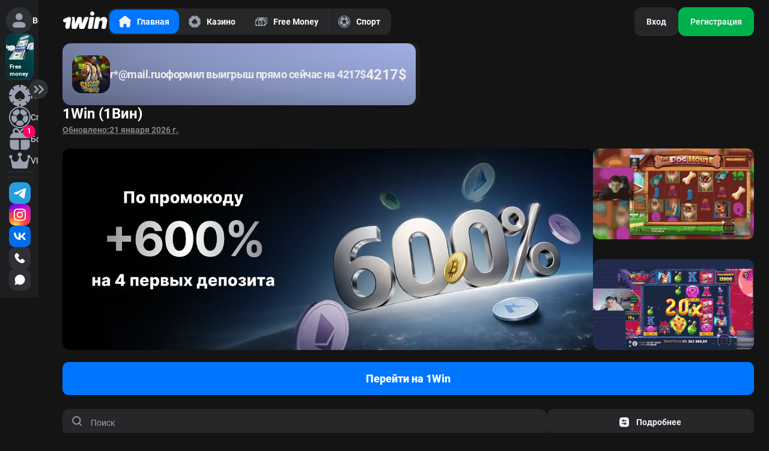

--- FILE ---
content_type: text/html
request_url: https://1win-gyk8.buzz/
body_size: 43117
content:
<!DOCTYPE html><html lang=ru ><meta charset=utf-8 /><title>1Win — ставки, казино и бонусы на официальной платформе</title><link rel=stylesheet href="css/style.min.css"/><link rel="shortcut icon" type="image/x-icon" href="favicon/favicon.png"/><meta name=description content="1Win — это надёжная платформа для ставок на спорт и онлайн-казино. Прямые трансляции, щедрые бонусы, зеркала и приложение — всё в одном месте."/><meta name="og:description" content="1Win — это надёжная платформа для ставок на спорт и онлайн-казино. Прямые трансляции, щедрые бонусы, зеркала и приложение — всё в одном месте."/><meta name="twitter:description" content="1Win — это надёжная платформа для ставок на спорт и онлайн-казино. Прямые трансляции, щедрые бонусы, зеркала и приложение — всё в одном месте."/><meta name=keywords content="1win, 1вин, 1 вин, 1win официальный сайт, 1 win, 1 вин официальный сайт, 1win зеркало, 1win официальный, 1 win официальный сайт, 1win официальный сайт вход, 1 win зеркало, 1win скачать, 1вин зеркала онлайн"/><meta property="og:title" content="1Win — ставки, казино и бонусы на официальной платформе"/><meta property="og:image" content="https://1win-gyk8.buzz/assets/logo.webp" /><meta property="og:url" content="https://1win-gyk8.buzz" /><meta property="og:type" content=website /><meta property="og:locale" content=ru_RU /><meta name="twitter:card" content=summary_large_image /><meta name="twitter:title" content="1Win — ставки, казино и бонусы на официальной платформе"/><meta name="twitter:image" content="https://1win-gyk8.buzz/assets/logo.webp" /><meta name=robots content="index, follow, max-image-preview:large, max-snippet:-1, max-video-preview:-1" /><meta name=generator content="WordPress 6.2.2"/><meta name=viewport content="width=device-width"/><link rel=canonical href="https://1win-gyk8.buzz/" /><script> (function(m,e,t,r,i,k,a){m[i]=m[i]||function(){(m[i].a=m[i].a||[]).push(arguments)}; m[i].l=1*new Date(); for (var j = 0; j < document.scripts.length; j++) {if (document.scripts[j].src === r) { return; }} k=e.createElement(t),a=e.getElementsByTagName(t)[0],k.async=1,k.src=r,a.parentNode.insertBefore(k,a)}) (window, document, "script", "https://mc.yandex.ru/metrika/tag.js", "ym"); ym(104444421, "init", { clickmap:true, trackLinks:true, accurateTrackBounce:true, webvisor:true, ecommerce:"dataLayer" }); </script><script type='application/ld+json'>{"@context":"https://schema.org","@type":"Organization","name":"1WIN Casino","legalName":"1WIN Casino","url":"https://1win-gyk8.buzz","logo":"https://1win-gyk8.buzz/assets/logo.webp","image":"https://1win-gyk8.buzz/assets/logo.webp","description":"Официальный сайт онлайн казино 1Win. Рабочее зеркало","telephone":"+79510293218","address":{"@type":"PostalAddress","streetAddress":["Гравский переулок, д.6"],"addressLocality":["Ленинградская область"],"addressRegion":["Северо-западный край"],"postalCode":["187015"],"addressCountry":"RU"},"taxID":["74498183982"],"sameAs":[["https://t.me/1win_official"]]}</script><script defer src="js/feature.min.js"></script><div id=bodybox class=containerMain ><noscript><div><img src="https://mc.yandex.ru/watch/98990777" style=" position: absolute, left: -9999px " alt="" /></div></noscript><section class=sectionBurger ><div id=burgerBgId class="bgBurgerMobile hiddenBurger"></div><div id=burgerContainerId class="burgerContainer hiddenBurger"><div id=burgerSideId class="sidebarBurger hiddenBurger"><a href="https://1wpozt.com/casino/list?open=register&amp;p=a4vq" class=login_box ><div class=loginIn ><div class=loginIn_bg ><svg class=svg_fill width=22 height=24 viewBox="0 0 22 24" fill=none xmlns="http://www.w3.org/2000/svg" ><path fill-rule=evenodd clip-rule=evenodd d="M10.7685 14.406C8.106 14.4255 -0.00149979 14.481 2.08113e-07 20.1885C0.1095 22.4685 1.7325 24 4.041 24H17.523C19.8135 24 21.435 22.47 21.561 20.157C21.585 14.508 13.452 14.4315 10.7685 14.406ZM10.788 11.604C12.3263 11.6032 13.8014 10.9919 14.8892 9.90429C15.9771 8.8167 16.5888 7.34178 16.59 5.8035C16.5884 4.26506 15.9767 2.79007 14.889 1.70209C13.8013 0.614109 12.3264 0.00198529 10.788 0C9.2493 0.00198598 7.77424 0.614316 6.6865 1.70262C5.59876 2.79092 4.98719 4.2663 4.986 5.805C4.98759 7.34302 5.59948 8.81755 6.6873 9.90482C7.77513 10.9921 9.24998 11.6032 10.788 11.604Z" fill="#9AA1B1" /></svg></div><span class=logIn >Войти</span></div><svg class=svg_fill width=24 height=24 viewBox="0 0 24 24" fill=none xmlns="http://www.w3.org/2000/svg" ><path d="M7.54498 19.9545C7.41957 19.8291 7.32009 19.6803 7.25222 19.5165C7.18435 19.3526 7.14941 19.1771 7.14941 18.9997C7.14941 18.8224 7.18435 18.6468 7.25222 18.483C7.32009 18.3192 7.41957 18.1704 7.54498 18.045L13.59 12L7.54498 5.955C7.4196 5.82962 7.32014 5.68077 7.25229 5.51695C7.18443 5.35314 7.14951 5.17756 7.14951 5.00024C7.14951 4.82293 7.18443 4.64735 7.25229 4.48354C7.32014 4.31972 7.4196 4.17087 7.54498 4.0455C7.67036 3.92012 7.8192 3.82066 7.98302 3.7528C8.14684 3.68495 8.32241 3.65002 8.49973 3.65002C8.67704 3.65002 8.85262 3.68495 9.01643 3.7528C9.18025 3.82066 9.3291 3.92012 9.45448 4.0455L16.455 11.046C16.5804 11.1714 16.6799 11.3202 16.7477 11.484C16.8156 11.6478 16.8505 11.8234 16.8505 12.0007C16.8505 12.1781 16.8156 12.3537 16.7477 12.5175C16.6799 12.6813 16.5804 12.8301 16.455 12.9555L9.45448 19.9545C9.32911 20.0799 9.18027 20.1794 9.01645 20.2472C8.85263 20.3151 8.67705 20.3501 8.49973 20.3501C8.3224 20.3501 8.14682 20.3151 7.983 20.2472C7.81918 20.1794 7.67034 20.0799 7.54498 19.9545Z" fill="#9AA1B1" /></svg></a><a class=burgerFreeMoney href="https://1wpozt.com/casino/list?open=register&amp;p=a4vq"><span class=burgerFreeMoney_text >Free <br/> money </span><img class=burgerFreeMoney_img src="assets/freeMoney.webp" alt=freeMoney width=90 height=68 /></a><div class=burger_line ><button class=burgerBtnClose id=btnBurger ><div class=burgerBtnClose_bg ><svg class="svg_fill burgerBtnSvg" width=18 height=15 viewBox="0 0 18 15" fill=none xmlns="http://www.w3.org/2000/svg" ><path d="M8.57319 14.2789C8.8209 14.0206 8.95594 13.6746 8.94862 13.3168C8.94131 12.959 8.79225 12.6188 8.53419 12.3709L3.29919 7.3444L8.53419 2.31639C8.78923 2.06763 8.93559 1.72814 8.94137 1.37192C8.94715 1.0157 8.8119 0.671638 8.56508 0.414724C8.31826 0.157809 7.97989 0.00887477 7.62372 0.000383915C7.26756 -0.00810694 6.92248 0.124534 6.66369 0.369395L0.414694 6.3694C0.283574 6.49537 0.179253 6.64654 0.107993 6.81382C0.0367323 6.98111 0 7.16106 0 7.3429C0 7.52473 0.0367323 7.70468 0.107993 7.87197C0.179253 8.03925 0.283574 8.19042 0.414694 8.31639L6.66369 14.3164C6.7916 14.4393 6.94247 14.5357 7.10768 14.6003C7.27289 14.6648 7.44919 14.6962 7.62652 14.6926C7.80386 14.689 7.97874 14.6504 8.14117 14.5792C8.30361 14.5079 8.45041 14.4054 8.57319 14.2774M17.3227 14.2774C17.5704 14.0191 17.7054 13.6731 17.6981 13.3153C17.6908 12.9575 17.5417 12.6173 17.2837 12.3694L12.0487 7.3444L17.2837 2.31639C17.53 2.06591 17.669 1.72927 17.6712 1.37796C17.6733 1.02664 17.5384 0.688341 17.2951 0.434896C17.0518 0.181451 16.7193 0.0328316 16.3682 0.0206013C16.0171 0.00837102 15.675 0.133493 15.4147 0.369395L9.16419 6.3694C9.03307 6.49537 8.92875 6.64654 8.85749 6.81382C8.78623 6.98111 8.7495 7.16106 8.7495 7.3429C8.7495 7.52473 8.78623 7.70468 8.85749 7.87197C8.92875 8.03925 9.03307 8.19042 9.16419 8.31639L15.4147 14.3164C15.673 14.5641 16.019 14.6991 16.3768 14.6918C16.7345 14.6845 17.0748 14.5354 17.3227 14.2774Z" fill="#9AA1B1" /></svg></div></button></div><ol class=containerNav ><li class=itemBurger ><a class=linkBurger href="https://1wpozt.com/casino/list?open=register&amp;p=a4vq"><div class=itemName ><svg class="svg_rect itemImgSvgBurger" width=20 height=20 viewBox="0 0 20 20" fill=none xmlns="http://www.w3.org/2000/svg" ><mask id=mask0_585_434 style="mask-type: alpha" maskUnits=userSpaceOnUse x=0 y=0 width=20 height=20 ><g clip-path="url(#clip0_585_434)"><g clip-path="url(#clip1_585_434)"><mask id=mask1_585_434 style="mask-type: luminance" maskUnits=userSpaceOnUse x=0 y=0 width=20 height=20 ><path d="M20 0H0V20H20V0Z" fill=white /></mask><g mask="url(#mask1_585_434)"><path fill-rule=evenodd clip-rule=evenodd d="M8.97525 0.00302474C9.25932 -0.0255433 9.49823 0.203194 9.49823 0.488682V1.92671C9.49823 2.19896 9.72823 2.41307 10.0005 2.41307C10.2727 2.41306 10.5035 2.19897 10.5035 1.92671V0.488682C10.5035 0.203194 10.7425 -0.0255435 11.0265 0.00302474C12.9764 0.199121 14.8258 0.96511 16.3431 2.20508C16.5643 2.38573 16.5715 2.71643 16.3696 2.91831L16.0268 3.26112L15.353 3.93808C15.1616 4.13035 15.1734 4.44336 15.3653 4.63517C15.5575 4.8274 15.8711 4.83925 16.0639 4.64748L16.74 3.97451L17.0828 3.6317C17.2846 3.42982 17.6154 3.43702 17.796 3.6581C19.036 5.17555 19.802 7.02496 19.9981 8.97476C20.0266 9.25882 19.7979 9.49774 19.5124 9.49774H18.0734C17.8014 9.49774 17.5874 9.72837 17.5874 10.0004C17.5874 10.2725 17.8014 10.5024 18.0734 10.5024H19.5118C19.7975 10.5024 20.0264 10.7417 19.9974 11.0259C19.7993 12.9747 19.0338 14.823 17.796 16.3411C17.6154 16.5626 17.2844 16.57 17.0824 16.368L16.74 16.0256L16.0634 15.3521C15.8708 15.1605 15.5576 15.1721 15.3655 15.3642C15.1735 15.5562 15.1614 15.87 15.353 16.0625L16.0268 16.7395L16.3696 17.0823C16.5715 17.2842 16.5643 17.6148 16.3431 17.7955C14.8258 19.0355 12.9764 19.8015 11.0265 19.9976C10.7425 20.0261 10.5035 19.7975 10.5035 19.512V18.0732C10.5035 17.8007 10.273 17.5866 10.0006 17.5866C9.7285 17.5866 9.49823 17.8006 9.49823 18.0727V19.512C9.49823 19.7975 9.25932 20.0261 8.97525 19.9976C7.02545 19.8015 5.17604 19.0355 3.65859 17.7955C3.43752 17.6148 3.4303 17.2842 3.63219 17.0823L3.975 16.7395L4.64827 16.0631C4.84004 15.8703 4.82819 15.5567 4.63597 15.3645C4.44382 15.1723 4.13023 15.1605 3.93762 15.3522L3.261 16.0256L2.91819 16.3685C2.7163 16.5703 2.38562 16.5631 2.20497 16.342C0.964988 14.8246 0.198999 12.9751 0.00290269 11.0253C-0.0256654 10.7413 0.203072 10.5024 0.48856 10.5024H1.92758C2.19979 10.5024 2.41387 10.272 2.41387 9.99982C2.41387 9.72787 2.19999 9.49774 1.92804 9.49774H0.48856C0.203072 9.49774 -0.0256654 9.25882 0.00290265 8.97476C0.198999 7.02496 0.964987 5.17555 2.20497 3.6581C2.38562 3.43702 2.7163 3.42982 2.91819 3.6317L3.261 3.97451L3.93744 4.64777C4.13002 4.83945 4.44384 4.82731 4.63597 4.63519C4.82808 4.44307 4.83963 4.12982 4.64797 3.93726L3.975 3.26112L3.63219 2.91831C3.4303 2.71643 3.43752 2.38573 3.65859 2.20508C5.17604 0.96511 7.02545 0.199121 8.97525 0.00302474ZM7.87228 13.544C6.49209 13.544 5.37322 12.3879 5.37322 10.9618C5.37322 8.5999 8.83869 6.07918 9.8326 5.4048C9.9933 5.29576 10.1979 5.29786 10.3564 5.4101C11.3198 6.09228 14.6273 8.60604 14.6273 10.9618C14.6273 12.3879 13.5088 13.544 12.1285 13.544C11.3138 13.544 10.688 13.1555 10.2321 12.5318L10.0961 12.3153L9.95994 12.532C9.5041 13.1555 8.68692 13.544 7.87228 13.544ZM10.0552 13.2423C10.0775 13.2195 10.1142 13.2195 10.1366 13.2423L11.4469 14.5801C11.4823 14.6162 11.4567 14.677 11.4062 14.677H8.78554C8.73504 14.677 8.70949 14.6162 8.74482 14.5801L10.0552 13.2423Z" fill="#D0D0D0" /></g></g></g></mask><g mask="url(#mask0_585_434)"><rect width=20 height=20 fill="#9AA1B1"/></g><defs><clipPath id=clip0_585_434 ><rect width=20 height=20 fill=white /></clipPath><clipPath id=clip1_585_434 ><rect width=20 height=20 fill=white /></clipPath></defs></svg><p class=itemDescr >Казино</p></div><svg class=svg_fill width=16 height=16 viewBox="0 0 16 16" fill=none xmlns="http://www.w3.org/2000/svg" ><path fill-rule=evenodd clip-rule=evenodd d="M2.69706 5.03C2.78063 4.9464 2.87986 4.88008 2.98907 4.83483C3.09829 4.78959 3.21534 4.7663 3.33356 4.7663C3.45177 4.7663 3.56883 4.78959 3.67804 4.83483C3.78725 4.88008 3.88648 4.9464 3.97006 5.03L8.00006 9.06L12.0301 5.03C12.1136 4.94642 12.2129 4.88011 12.3221 4.83488C12.4313 4.78964 12.5483 4.76636 12.6666 4.76636C12.7848 4.76636 12.9018 4.78964 13.011 4.83488C13.1202 4.88011 13.2195 4.94642 13.3031 5.03C13.3866 5.11359 13.4529 5.21282 13.4982 5.32203C13.5434 5.43124 13.5667 5.5483 13.5667 5.6665C13.5667 5.78471 13.5434 5.90176 13.4982 6.01098C13.4529 6.12019 13.3866 6.21942 13.3031 6.303L8.63706 10.97C8.55348 11.0536 8.45425 11.1199 8.34504 11.1652C8.23583 11.2104 8.11877 11.2337 8.00056 11.2337C7.88234 11.2337 7.76529 11.2104 7.65607 11.1652C7.54686 11.1199 7.44763 11.0536 7.36406 10.97L2.69706 6.303C2.61345 6.21943 2.54713 6.1202 2.50189 6.01099C2.45664 5.90178 2.43335 5.78472 2.43335 5.6665C2.43335 5.54829 2.45664 5.43123 2.50189 5.32202C2.54713 5.21281 2.61345 5.11358 2.69706 5.03Z" fill="#9AA1B1" /></svg></a><li class=itemBurger ><a class=linkBurger href="https://1wpozt.com/casino/list?open=register&amp;p=a4vq"><div class=itemName ><svg class="svg_rect itemImgSvgBurger" width=20 height=20 viewBox="0 0 20 20" fill=none xmlns="http://www.w3.org/2000/svg" ><mask id=mask0_585_450 style="mask-type: alpha" maskUnits=userSpaceOnUse x=0 y=0 width=20 height=20 ><g clip-path="url(#clip0_585_450)"><g clip-path="url(#clip1_585_450)"><mask id=mask1_585_450 style="mask-type: luminance" maskUnits=userSpaceOnUse x=0 y=0 width=20 height=20 ><path d="M20 0H0V20H20V0Z" fill=white /></mask><g mask="url(#mask1_585_450)"><path d="M9.74164 3.8374L8.7738 3.18382C8.24151 2.82436 7.79866 2.53074 7.7897 2.53131C7.7352 2.53482 7.06812 2.7826 6.83009 2.88774C5.91355 3.29257 4.99124 3.95395 4.29861 4.70306C4.07749 4.9422 3.76636 5.32579 3.62088 5.53859L3.5249 5.679L3.65599 6.21671C3.888 7.16847 3.99744 7.56191 4.04274 7.60719C4.07229 7.63672 6.93589 8.62827 6.96279 8.61827C6.97229 8.61474 7.60732 8.09955 8.37393 7.47341L9.76775 6.33499L9.75473 5.42625C9.74755 4.92644 9.74168 4.36447 9.74165 4.17745L9.74164 3.8374Z" fill="#D0D0D0" /><path d="M16.1784 5.26646C15.2664 4.07479 13.987 3.14741 12.5726 2.65276C12.4428 2.60736 12.3259 2.57104 12.3129 2.57211C12.2999 2.57317 11.8621 2.85082 11.3401 3.18912L10.391 3.80418L10.3818 6.35496L11.7778 7.47263C12.5456 8.08735 13.1816 8.5925 13.1911 8.59516C13.2006 8.59783 13.8694 8.36847 14.6771 8.08547L16.1458 7.57092L16.3398 6.71328C16.4464 6.24157 16.5341 5.83455 16.5345 5.80875C16.5354 5.76059 16.4074 5.56551 16.1784 5.26646Z" fill="#D0D0D0" /><path d="M17.7742 9.46343L17.0763 8.80294C16.6924 8.43966 16.3755 8.14304 16.3719 8.14374C16.3509 8.14789 13.3484 9.20416 13.3433 9.20918C13.3399 9.21255 13.1124 9.96929 12.8377 10.8908C12.563 11.8124 12.3336 12.5811 12.328 12.5992C12.321 12.6217 12.599 12.9512 13.2157 13.6512C14.216 14.7865 14.4687 15.0779 14.4797 15.1089C14.4867 15.1286 16.2295 14.6067 16.293 14.5659C16.3293 14.5425 16.6624 14.0314 16.7892 13.8046C17.1287 13.1972 17.3913 12.5322 17.5544 11.8675C17.7154 11.2109 17.7742 10.7042 17.7742 9.97189V9.46343Z" fill="#D0D0D0" /><path d="M6.8288 9.23567C6.81805 9.20986 6.4145 9.0674 5.31548 8.70145C4.49123 8.42699 3.80336 8.20301 3.78687 8.20374C3.77038 8.20445 3.63551 8.29041 3.48713 8.39477C3.33877 8.49911 3.00158 8.72436 2.73782 8.89534C2.47406 9.0663 2.25617 9.20785 2.25361 9.20989C2.25106 9.21192 2.23841 9.39037 2.22548 9.60646C2.15035 10.8636 2.41975 12.1934 2.98783 13.3695C3.23981 13.8911 3.6176 14.5068 3.69617 14.5238C3.87678 14.5628 5.85318 14.8326 5.86471 14.8197L6.78436 13.7946C7.282 13.2398 7.71031 12.7631 7.7362 12.735L7.78328 12.684L7.31336 10.9774C7.05492 10.0388 6.83686 9.25504 6.8288 9.23567Z" fill="#D0D0D0" /><path d="M13.8448 15.5062C13.8468 15.474 13.5588 15.1275 12.8086 14.2594L11.7696 13.0572L8.30453 13.0556L8.04763 13.3702C7.90633 13.5432 7.47822 14.0696 7.09628 14.54L6.40186 15.3952L6.75439 16.2976C6.94828 16.7939 7.11747 17.2106 7.13036 17.2237C7.16537 17.2595 7.75386 17.4541 8.07294 17.5356C8.71514 17.6996 9.10541 17.7499 9.84134 17.7631C10.648 17.7777 11.1628 17.7232 11.8795 17.5475C12.1417 17.4832 12.671 17.3125 12.9085 17.2156L13.0484 17.1586L13.2121 16.8397C13.4766 16.3241 13.8418 15.5546 13.8448 15.5062Z" fill="#D0D0D0" /><path fill-rule=evenodd clip-rule=evenodd d="M14.4541 1.0428C13.37 0.501953 12.2591 0.178459 11.0204 0.0429666C10.7447 0.0128084 9.6777 -0.0118375 9.42184 0.00603777C6.88346 0.183372 4.68374 1.17342 2.92716 2.92914C2.41594 3.44013 2.05556 3.87709 1.67488 4.44758C0.762674 5.8145 0.218685 7.32719 0.0372688 9.00128C-0.00713113 9.41107 -0.0132855 10.4916 0.0265186 10.8887C0.15722 12.1921 0.480209 13.3263 1.0418 14.4537C2.58343 17.5487 5.60711 19.6279 9.04218 19.9548C10.937 20.135 12.8403 19.7749 14.5273 18.9169C16.072 18.1311 17.4074 16.9434 18.3438 15.5223C19.2571 14.1362 19.7989 12.6033 19.9651 10.9343C20.0069 10.5146 20.0122 9.5604 19.9751 9.16106C19.9011 8.36617 19.7407 7.57879 19.51 6.87787C18.8204 4.78275 17.4508 2.96539 15.629 1.72811C15.2106 1.44398 14.9291 1.27976 14.4541 1.0428ZM9.08214 1.15351L9.39186 1.12425C9.60463 1.10382 10.746 1.12964 11.0004 1.16064C12.061 1.28984 12.9988 1.56506 13.9278 2.01978C16.3608 3.21063 18.1566 5.5175 18.7021 8.15245C18.98 9.49466 18.9524 10.8699 18.621 12.1869C18.193 13.8884 17.2157 15.4931 15.906 16.6458C14.7036 17.7036 13.3029 18.3995 11.7316 18.7195C10.7673 18.9159 9.58526 18.9377 8.58869 18.7776C5.05034 18.2095 2.19025 15.5618 1.35053 12.077C1.16917 11.3244 1.11971 10.8788 1.11995 9.9999C1.12017 9.26214 1.13893 9.01881 1.24038 8.43808C1.50586 6.9184 2.18138 5.48069 3.20449 4.25784C3.56737 3.8241 4.2524 3.184 4.72608 2.83609C6.0049 1.89673 7.55801 1.29681 9.08214 1.15351Z" fill="#D0D0D0" /></g></g></g></mask><g mask="url(#mask0_585_450)"><rect width=20 height=20 fill="#9AA1B1"/></g><defs><clipPath id=clip0_585_450 ><rect width=20 height=20 fill=white /></clipPath><clipPath id=clip1_585_450 ><rect width=20 height=20 fill=white /></clipPath></defs></svg><p class=itemDescr >Спорт</p></div><svg class=svg_fill width=16 height=16 viewBox="0 0 16 16" fill=none xmlns="http://www.w3.org/2000/svg" ><path fill-rule=evenodd clip-rule=evenodd d="M2.69706 5.03C2.78063 4.9464 2.87986 4.88008 2.98907 4.83483C3.09829 4.78959 3.21534 4.7663 3.33356 4.7663C3.45177 4.7663 3.56883 4.78959 3.67804 4.83483C3.78725 4.88008 3.88648 4.9464 3.97006 5.03L8.00006 9.06L12.0301 5.03C12.1136 4.94642 12.2129 4.88011 12.3221 4.83488C12.4313 4.78964 12.5483 4.76636 12.6666 4.76636C12.7848 4.76636 12.9018 4.78964 13.011 4.83488C13.1202 4.88011 13.2195 4.94642 13.3031 5.03C13.3866 5.11359 13.4529 5.21282 13.4982 5.32203C13.5434 5.43124 13.5667 5.5483 13.5667 5.6665C13.5667 5.78471 13.5434 5.90176 13.4982 6.01098C13.4529 6.12019 13.3866 6.21942 13.3031 6.303L8.63706 10.97C8.55348 11.0536 8.45425 11.1199 8.34504 11.1652C8.23583 11.2104 8.11877 11.2337 8.00056 11.2337C7.88234 11.2337 7.76529 11.2104 7.65607 11.1652C7.54686 11.1199 7.44763 11.0536 7.36406 10.97L2.69706 6.303C2.61345 6.21943 2.54713 6.1202 2.50189 6.01099C2.45664 5.90178 2.43335 5.78472 2.43335 5.6665C2.43335 5.54829 2.45664 5.43123 2.50189 5.32202C2.54713 5.21281 2.61345 5.11358 2.69706 5.03Z" fill="#9AA1B1" /></svg></a><li class=itemBurger ><a class=linkBurger href="https://1wpozt.com/casino/list?open=register&amp;p=a4vq"><div class=itemName ><svg class="svg_rect itemImgSvgBurger" width=20 height=20 viewBox="0 0 20 20" fill=none xmlns="http://www.w3.org/2000/svg" ><mask id=mask0_585_471 style="mask-type: alpha" maskUnits=userSpaceOnUse x=0 y=0 width=20 height=20 ><g clip-path="url(#clip0_585_471)"><g clip-path="url(#clip1_585_471)"><mask id=mask1_585_471 style="mask-type: luminance" maskUnits=userSpaceOnUse x=0 y=0 width=20 height=20 ><path d="M20 0H0V20H20V0Z" fill=white /></mask><g mask="url(#mask1_585_471)"><path d="M0.776512 15.4501V11.6766C0.776512 11.6464 0.776461 11.3774 0.776367 11.1542C0.776296 10.9876 0.91163 10.8521 1.07825 10.8521H8.89943C9.06546 10.8521 9.20006 10.9867 9.20006 11.1527V19.6994C9.20006 19.8654 9.06546 20 8.89943 20H4.89039C4.74786 20 4.60702 19.9927 4.46824 19.9785C3.27705 19.8651 2.30394 19.3071 1.65641 18.4222C1.112 17.726 0.787531 16.8495 0.787531 15.8971V15.8287C0.780215 15.7046 0.776512 15.5784 0.776512 15.4501Z" fill="#D0D0D0" /><path d="M10.8049 19.6994C10.8049 19.8654 10.9395 20 11.1056 20H15.1209C15.3183 20 15.5125 19.986 15.7024 19.9591C16.7187 19.8236 17.5664 19.3571 18.1753 18.6365C18.8272 17.9101 19.2238 16.95 19.2238 15.8971L19.2099 11.1519C19.2094 10.9862 19.0749 10.8521 18.9093 10.8521H11.1056C10.9395 10.8521 10.8049 10.9867 10.8049 11.1527V19.6994Z" fill="#D0D0D0" /><path fill-rule=evenodd clip-rule=evenodd d="M18.9037 9.25346C19.0699 9.25346 19.2045 9.11884 19.2044 8.95279V8.77016C19.0564 6.87383 18.066 5.11212 16.0567 4.67366C16.4069 4.18615 16.6137 3.58466 16.6137 2.93607C16.6137 1.32228 15.3331 0 13.7506 0C11.8245 0 10.6688 1.4159 10.0025 2.73814C9.33602 1.4159 8.18043 0 6.24387 0C4.67172 0 3.38067 1.32228 3.38067 2.93607C3.38067 3.58499 3.58941 4.18675 3.94123 4.67438C1.93343 5.11404 0.944111 6.87479 0.796239 8.77016C0.792286 8.82823 0.788824 8.88636 0.785802 8.94455C0.777019 9.11365 0.913444 9.25346 1.08277 9.25346H18.9037ZM6.24387 4.31041C5.52547 4.31041 4.94242 3.69613 4.94242 2.93607C4.94242 2.17604 5.52547 1.56175 6.24387 1.56175C7.75356 1.56175 8.58648 3.2172 8.9613 4.31041H6.24387ZM13.7506 4.31041H11.0331C11.4183 3.2172 12.2617 1.56175 13.7506 1.56175C14.469 1.56175 15.052 2.17604 15.052 2.93607C15.052 3.69613 14.469 4.31041 13.7506 4.31041Z" fill="#D0D0D0" /></g></g></g></mask><g mask="url(#mask0_585_471)"><rect width=20 height=20 fill="#9AA1B1"/></g><defs><clipPath id=clip0_585_471 ><rect width=20 height=20 fill=white /></clipPath><clipPath id=clip1_585_471 ><rect width=20 height=20 fill=white /></clipPath></defs></svg><p class=itemDescr >Бонусы</p></div><div class=oneBonus >1</div></a><li class=itemBurger ><a class=linkBurger href="https://1wpozt.com/casino/list?open=register&amp;p=a4vq"><div class=itemName ><svg class="svg_rect itemImgSvgBurger" width=20 height=20 viewBox="0 0 20 20" fill=none xmlns="http://www.w3.org/2000/svg" ><mask id=mask0_585_488 style="mask-type: alpha" maskUnits=userSpaceOnUse x=0 y=0 width=20 height=20 ><g clip-path="url(#clip0_585_488)"><path d="M18.3783 4.85819C17.5642 4.88876 16.9031 5.5518 16.8791 6.36055C16.8621 6.9441 17.1699 7.45768 17.636 7.73588C17.148 8.87614 16.0597 11.2552 13.8021 11.1417C11.7915 11.0405 10.8215 7.95156 10.4241 6.28752C11.3007 6.0827 11.9471 5.2855 11.9111 4.34427C11.8722 3.33138 11.0291 2.51481 10.0085 2.50021C8.9278 2.48458 8.04712 3.34972 8.04712 4.41967C8.04712 5.34019 8.69969 6.10919 9.57044 6.29568C9.17165 7.96141 8.20171 11.0412 6.19412 11.1421C3.93755 11.2555 2.84928 8.87851 2.36089 7.73791C2.82841 7.46006 3.13725 6.94648 3.12049 6.36225C3.09724 5.55281 2.43613 4.88944 1.62146 4.85888C0.731899 4.82525 0 5.53141 0 6.40743C0 7.21788 0.62656 7.88261 1.42481 7.95123C1.58145 8.93083 2.91529 16.105 2.91529 16.105C3.0603 16.912 3.76723 17.5 4.59284 17.5H15.4154C16.2402 17.5 16.9465 16.9134 17.0926 16.107C17.0926 16.107 18.4445 8.74502 18.5718 7.95156C19.3717 7.88465 20 7.21924 20 6.40776C20 5.53175 19.2679 4.82456 18.3783 4.85819Z" fill="#D0D0D0" /></g></mask><g mask="url(#mask0_585_488)"><rect width=20 height=20 fill="#9AA1B1"/></g><defs><clipPath id=clip0_585_488 ><rect width=20 height=15 fill=white transform="translate(0 2.5)" /></clipPath></defs></svg><p class=itemDescr >VIP&nbsp;club</p></div></a></ol><div class=burger_line ></div><ol class="containerNav helpBurger"><li class=itemBurger ><a class=linkBurger href="https://1wpozt.com/casino/list?open=register&amp;p=a4vq"><div class=itemName ><svg class="svg_rect itemImgSvgBurger" width=20 height=20 viewBox="0 0 20 20" fill=none xmlns="http://www.w3.org/2000/svg" ><mask id=mask0_585_499 style="mask-type: alpha" maskUnits=userSpaceOnUse x=0 y=0 width=20 height=20 ><g clip-path="url(#clip0_585_499)"><g clip-path="url(#clip1_585_499)"><mask id=mask1_585_499 style="mask-type: luminance" maskUnits=userSpaceOnUse x=0 y=0 width=20 height=20 ><path d="M20 0H0V20H20V0Z" fill=white /></mask><g mask="url(#mask1_585_499)"><path d="M7.93334 1.07449C9.10404 -0.104786 11.0152 -0.104786 12.1959 1.06548L12.9263 1.79466C13.2065 2.07472 13.5867 2.23576 13.987 2.23576H15.0176C16.6786 2.23576 18.0293 3.58507 18.0293 5.24545V6.27668C18.0293 6.67578 18.1895 7.05587 18.4696 7.33593L19.19 8.0561C19.7603 8.61623 20.0706 9.37641 20.0706 10.1766C20.0806 10.9768 19.7703 11.7379 19.2101 12.3071L18.4696 13.0473C18.1895 13.3273 18.0293 13.7074 18.0293 14.1085V15.1378C18.0293 16.7981 16.6786 18.1494 15.0176 18.1494H13.987C13.5867 18.1494 13.2065 18.3085 12.9263 18.5885L12.2059 19.3086C11.6155 19.8999 10.8451 20.1889 10.0746 20.1889C9.30415 20.1889 8.5337 19.8999 7.94335 19.3196L7.21292 18.5885C6.93275 18.3085 6.55253 18.1494 6.15229 18.1494H5.12168C3.46069 18.1494 2.10989 16.7981 2.10989 15.1378V14.1085C2.10989 13.7074 1.94979 13.3273 1.66963 13.0373L0.949201 12.3271C-0.221492 11.1578 -0.231499 9.24637 0.939196 8.06711L1.66963 7.33593C1.94979 7.05587 2.10989 6.67578 2.10989 6.26568V5.24545C2.10989 3.58507 3.46069 2.23576 5.12168 2.23576H6.15229C6.55253 2.23576 6.93275 2.07472 7.21292 1.79466L7.93334 1.07449ZM12.6461 11.887C12.1559 11.887 11.7656 12.2781 11.7656 12.7571C11.7656 13.2473 12.1559 13.6374 12.6461 13.6374C13.1265 13.6374 13.5167 13.2473 13.5167 12.7571C13.5167 12.2781 13.1265 11.887 12.6461 11.887ZM13.2565 6.99586C12.9163 6.65678 12.366 6.65678 12.0258 6.99586L6.88273 12.137C6.54252 12.4771 6.54252 13.0373 6.88273 13.3773C7.04282 13.5474 7.26295 13.6374 7.49309 13.6374C7.73323 13.6374 7.95335 13.5474 8.11345 13.3773L13.2565 8.23715C13.5967 7.89706 13.5967 7.33593 13.2565 6.99586ZM7.50309 6.7458C7.0228 6.7458 6.62257 7.13588 6.62257 7.616C6.62257 8.10711 7.0228 8.49621 7.50309 8.49621C7.98338 8.49621 8.3736 8.10711 8.3736 7.616C8.3736 7.13588 7.98338 6.7458 7.50309 6.7458Z" fill="#9AA1B1" /></g></g></g></mask><g mask="url(#mask0_585_499)"><rect width=20 height=20 fill="#9AA1B1"/></g><defs><clipPath id=clip0_585_499 ><rect width=20 height=20 fill=white /></clipPath><clipPath id=clip1_585_499 ><rect width=20 height=20 fill=white /></clipPath></defs></svg><p class=itemDescr >Акции</p></div></a><li class=itemBurger ><a class=linkBurger href="https://1wpozt.com/casino/list?open=register&amp;p=a4vq"><div class=itemName ><svg class="svg_rect itemImgSvgBurger" width=20 height=20 viewBox="0 0 20 20" fill=none xmlns="http://www.w3.org/2000/svg" ><mask id=mask0_585_512 style="mask-type: alpha" maskUnits=userSpaceOnUse x=0 y=0 width=20 height=20 ><g clip-path="url(#clip0_585_512)"><path d="M14.5474 7.27075C16.9943 7.73699 18.9018 9.69306 19.0722 12.055C19.1469 13.0833 18.9157 14.0484 18.4409 14.878C18.3523 15.0331 18.3407 15.2243 18.4328 15.3771C18.7711 15.9374 19.2266 16.461 19.8534 16.795C20.1003 16.9294 19.9979 17.2558 19.7304 17.2941C18.8331 17.3669 17.5469 17.3875 16.3812 17.0953C16.2586 17.0645 16.1286 17.0788 16.0149 17.1341C15.1887 17.537 14.2263 17.7513 13.2281 17.7155C11.1668 17.6483 9.35806 16.5171 8.43115 14.9025C11.7542 14.5156 14.5232 11.8635 14.6261 8.50231C14.6398 8.08021 14.6107 7.66908 14.5474 7.27075Z" fill="#797F8B" /><path d="M0.15198 12.7015C-0.115534 12.847 -0.00407001 13.2005 0.285737 13.242C1.25794 13.3209 2.65091 13.3436 3.91377 13.0269C4.04671 12.9936 4.18721 13.0087 4.31039 13.0689C5.20576 13.5054 6.24861 13.7381 7.33029 13.6992C10.5182 13.5954 13.1487 11.1425 13.2379 8.17003C13.3494 4.761 10.2952 2.01713 6.61691 2.28737C3.62967 2.51602 1.19974 4.78178 0.99911 7.56721C0.91812 8.6811 1.16814 9.72641 1.68237 10.6252C1.77851 10.7933 1.79106 11.0003 1.69099 11.166C1.3246 11.7729 0.831207 12.3396 0.15198 12.7015Z" fill="#797F8B" /></g></mask><g mask="url(#mask0_585_512)"><rect width=20 height=20 fill="#9AA1B1"/></g><defs><clipPath id=clip0_585_512 ><rect width=20 height=20 fill=white /></clipPath></defs></svg><p class=itemDescr >Форум</p></div></a><li class=itemBurger ><a class=linkBurger href="https://1wpozt.com/casino/list?open=register&amp;p=a4vq"><div class=itemName ><svg class="svg_rect itemImgSvgBurger" width=20 height=20 viewBox="0 0 20 20" fill=none xmlns="http://www.w3.org/2000/svg" ><mask id=mask0_585_522 style="mask-type: alpha" maskUnits=userSpaceOnUse x=0 y=0 width=20 height=20 ><g clip-path="url(#clip0_585_522)"><g clip-path="url(#clip1_585_522)"><path d="M10 20.0005C15.5229 20.0005 20 15.5234 20 10.0005C20 4.47771 15.5229 0.000549316 10 0.000549316C4.47715 0.000549316 0 4.47771 0 10.0005C0 11.1145 0.182139 12.1859 0.51826 13.1866L4.95745 8.74721C5.1275 8.57714 5.36504 8.49261 5.60429 8.51701C5.84354 8.5414 6.05913 8.67213 6.19136 8.87301L8.23191 11.9729L13.0387 7.16598H11.6442C11.2024 7.16598 10.8442 6.80781 10.8442 6.36598C10.8442 5.92416 11.2024 5.56598 11.6442 5.56598H14.9701C15.412 5.56598 15.7701 5.92416 15.7701 6.36598V9.69358C15.7701 10.1354 15.412 10.4936 14.9701 10.4936C14.5282 10.4936 14.1701 10.1354 14.1701 9.69358V8.29736L8.66914 13.7984C8.49909 13.9684 8.26155 14.053 8.0223 14.0285C7.78305 14.0041 7.56746 13.8734 7.43524 13.6725L5.3947 10.5727L1.20467 14.763C2.89738 17.8825 6.20134 20.0005 10 20.0005Z" fill="#9AA1B1" /></g></g></mask><g mask="url(#mask0_585_522)"><rect width=20 height=20 fill="#9AA1B1"/></g><defs><clipPath id=clip0_585_522 ><rect width=20 height=20 fill=white /></clipPath><clipPath id=clip1_585_522 ><rect width=20 height=20 fill=white /></clipPath></defs></svg><p class=itemDescr >Трейдинг</p></div></a><li class=itemBurger ><a class=linkBurger href="https://1wpozt.com/casino/list?open=register&amp;p=a4vq"><div class=itemName ><svg class="svg_rect itemImgSvgBurger" width=20 height=20 viewBox="0 0 20 20" fill=none xmlns="http://www.w3.org/2000/svg" ><mask id=mask0_585_532 style="mask-type: alpha" maskUnits=userSpaceOnUse x=0 y=0 width=20 height=20 ><g clip-path="url(#clip0_585_532)"><g clip-path="url(#clip1_585_532)"><path fill-rule=evenodd clip-rule=evenodd d="M12.9049 2.10907C12.7657 1.83614 12.5811 1.5889 12.3589 1.37791C12.1115 1.12782 11.817 0.929271 11.4923 0.793732C11.1677 0.658193 10.8194 0.588356 10.4676 0.588257H3.6435C2.94264 0.600995 2.27466 0.887729 1.78266 1.38702C1.29064 1.88633 1.01376 2.55846 1.01133 3.25942V13.9831C1.00229 14.344 1.06678 14.703 1.20084 15.0381C1.33493 15.3733 1.5358 15.6777 1.79123 15.9328C2.29933 16.4133 2.97348 16.6787 3.67275 16.6738H10.4969C11.2071 16.6712 11.8876 16.3879 12.3897 15.8857C12.8919 15.3834 13.1752 14.7031 13.1778 13.9928V3.26917C13.1818 2.8661 13.0882 2.46806 12.9049 2.10907ZM3.77821 9.31986C3.77821 10.342 4.58011 11.1705 5.5693 11.1705C6.15316 11.1705 6.73884 10.8921 7.06555 10.4452L7.16313 10.2899L7.26064 10.4451C7.58735 10.892 8.03589 11.1705 8.61977 11.1705C9.60897 11.1705 10.4106 10.342 10.4106 9.31986C10.4106 7.63144 8.04014 5.82982 7.3497 5.34089C7.23611 5.26046 7.08947 5.25895 6.97428 5.33709C6.26194 5.82043 3.77821 7.62705 3.77821 9.31986ZM7.19216 10.9543C7.17614 10.9379 7.14981 10.9379 7.13379 10.9543L6.19466 11.9131C6.16934 11.939 6.18766 11.9826 6.22384 11.9826H8.1021C8.13829 11.9826 8.15661 11.939 8.13129 11.9131L7.19216 10.9543Z" fill=black /><path fill-rule=evenodd clip-rule=evenodd d="M19.7192 6.92476L16.6678 17.2C16.5028 17.7588 16.1627 18.2499 15.6977 18.6009C15.2326 18.952 14.6671 19.1444 14.0844 19.1498C13.8291 19.1387 13.5765 19.0928 13.3337 19.0132L10.3506 18.1261H10.4773C11.5746 18.1209 12.6254 17.6828 13.4013 16.9069C14.1773 16.1311 14.6154 15.0801 14.6206 13.9828V3.25922C14.6399 3.03541 14.6399 2.81035 14.6206 2.58655L17.9448 3.56143C18.6228 3.77696 19.189 4.25044 19.5208 4.87969C19.8528 5.50894 19.924 6.24347 19.7192 6.92476ZM17.671 5.20923L18.4128 5.42744L17.8333 7.39769C17.7781 7.58523 17.6866 7.74037 17.5562 7.85875C17.428 7.97636 17.2753 8.05112 17.1005 8.08297C16.9255 8.11483 16.7402 8.10042 16.5461 8.04335C16.3731 7.99244 16.2224 7.91502 16.0957 7.80991C15.9675 7.70192 15.8781 7.56774 15.8301 7.40978C15.7812 7.24701 15.7893 7.06756 15.8467 6.87587L15.8732 6.78741L16.6165 7.00602L16.5931 7.09348C16.577 7.15388 16.5752 7.20392 16.5837 7.24559C16.5934 7.28718 16.6119 7.32117 16.6394 7.34961C16.6679 7.37747 16.7075 7.40063 16.762 7.41667C16.8195 7.4336 16.8652 7.43384 16.9021 7.42377C16.9401 7.41306 16.9751 7.39078 17.007 7.35238C17.0394 7.3135 17.0685 7.25731 17.0914 7.17947L17.671 5.20923Z" fill=black /></g></g></mask><g mask="url(#mask0_585_532)"><rect width=20 height=20 fill="#9AA1B1"/></g><defs><clipPath id=clip0_585_532 ><rect width=20 height=20 fill=white /></clipPath><clipPath id=clip1_585_532 ><rect width=20 height=18.8235 fill=white transform="translate(0 0.588257)" /></clipPath></defs></svg><p class=itemDescr >Покер</p></div></a><li class=itemBurger ><a class=linkBurger href="https://1wpozt.com/casino/list?open=register&amp;p=a4vq"><div class=itemName ><svg class="svg_rect itemImgSvgBurger" width=20 height=20 viewBox="0 0 20 20" fill=none xmlns="http://www.w3.org/2000/svg" ><mask id=mask0_585_542 style="mask-type: alpha" maskUnits=userSpaceOnUse x=0 y=0 width=20 height=20 ><g clip-path="url(#clip0_585_542)"><path fill-rule=evenodd clip-rule=evenodd d="M16.5119 3.47745C19.8369 5.21361 19.9946 12.8737 19.9946 12.9474C20.0157 13.6944 20.0683 16.0514 18.0691 16.8722C16.7327 17.3667 15.4175 17.2299 14.46 16.5144C14.0813 16.2303 13.8497 15.9357 13.6287 15.6516C13.6128 15.6314 13.597 15.6114 13.5812 15.5916C13.3176 15.2583 13.0824 14.9611 12.566 14.6731C11.598 14.1364 8.53606 14.0417 7.44175 14.6731C6.7999 15.0413 6.56841 15.3569 6.3264 15.6937C6.31624 15.7072 6.30603 15.7209 6.29572 15.7347C6.11395 15.9777 5.90625 16.2554 5.54776 16.5144C4.96905 16.9458 4.26406 17.1668 3.50646 17.1668C3.00141 17.1668 2.4753 17.0721 1.94919 16.8722C-0.0417122 16.0633 -0.00931712 13.7626 0.00211419 12.9508C0.00228267 12.9388 0.00244659 12.9272 0.00259943 12.9158C0.00259943 12.8632 0.181476 5.20309 3.48542 3.47745L3.65377 3.4038C4.39033 3.05657 6.137 2.24636 8.32561 3.54059C9.75663 4.4034 10.167 4.48757 11.6716 3.55111C13.7971 2.22532 15.67 3.08814 16.375 3.41432L16.4907 3.46694C16.5013 3.46694 16.5119 3.47745 16.5119 3.47745ZM14.9014 7.6125C14.9014 7.17067 14.5431 6.8125 14.1014 6.8125C13.6595 6.8125 13.3014 7.17077 13.3014 7.6126C13.3014 8.05442 13.6595 8.4126 14.1014 8.4126C14.5431 8.4126 14.9014 8.05432 14.9014 7.6125ZM12.5664 9.94759C13.0082 9.94759 13.3664 9.58941 13.3664 9.14759C13.3664 8.70576 13.0081 8.34759 12.5663 8.34759C12.1244 8.34759 11.7663 8.70576 11.7663 9.14759C11.7663 9.58941 12.1245 9.94759 12.5664 9.94759ZM16.4365 9.14759C16.4365 9.58941 16.0784 9.94759 15.6365 9.94759C15.1946 9.94759 14.8364 9.58941 14.8364 9.14759C14.8364 8.70576 15.1946 8.34759 15.6364 8.34759C16.0783 8.34759 16.4365 8.70576 16.4365 9.14759ZM14.1014 9.88257C14.5431 9.88257 14.9014 10.2407 14.9014 10.6826C14.9014 11.1244 14.5431 11.4827 14.1014 11.4827C13.6595 11.4827 13.3014 11.1245 13.3014 10.6827C13.3014 10.2408 13.6595 9.88257 14.1014 9.88257ZM6.47661 7.62226C6.47661 7.18044 6.11844 6.82226 5.67661 6.82226C5.23479 6.82226 4.87661 7.18044 4.87661 7.62226V8.34766H4.15131C3.70949 8.34766 3.35131 8.70582 3.35131 9.14766C3.35131 9.58949 3.70949 9.94766 4.15131 9.94766H4.87661V10.673C4.87661 11.1149 5.23479 11.473 5.67661 11.473C6.11844 11.473 6.47661 11.1149 6.47661 10.673V9.94766H7.2021C7.64393 9.94766 8.0021 9.58949 8.0021 9.14766C8.0021 8.70582 7.64393 8.34766 7.2021 8.34766H6.47661V7.62226Z" fill=black /></g></mask><g mask="url(#mask0_585_542)"><rect width=20 height=20 fill="#9AA1B1"/></g><defs><clipPath id=clip0_585_542 ><rect width=20 height=20 fill=white /></clipPath></defs></svg><p class=itemDescr >Vsport</p></div></a><li class=itemBurger ><a class=linkBurger href="https://1wpozt.com/casino/list?open=register&amp;p=a4vq"><div class=itemName ><svg class="svg_rect itemImgSvgBurger" width=20 height=20 viewBox="0 0 20 20" fill=none xmlns="http://www.w3.org/2000/svg" ><mask id=mask0_585_552 style="mask-type: alpha" maskUnits=userSpaceOnUse x=0 y=0 width=20 height=20 ><g clip-path="url(#clip0_585_552)"><mask id=mask1_585_552 style="mask-type: luminance" maskUnits=userSpaceOnUse x=0 y=0 width=20 height=20 ><path d="M20 0H0V19.9999H20V0Z" fill=white /></mask><g mask="url(#mask1_585_552)"><path fill-rule=evenodd clip-rule=evenodd d="M12.2881 6.19916L11.6307 6.82887L11.7846 7.71295C11.841 8.08521 11.5917 8.4288 11.2287 8.48622C11.0912 8.50879 10.9415 8.48622 10.8113 8.41956L9.95899 7.97547L9.19081 8.41956C9.09544 8.47085 8.98877 8.49649 8.88211 8.49649C8.81442 8.49649 8.74775 8.48622 8.68109 8.46571C8.50981 8.41341 8.36931 8.29546 8.28624 8.1365C8.21855 8.0165 8.1929 7.86577 8.21649 7.71809L8.37239 6.83094L7.72007 6.2043C7.59085 6.08122 7.51905 5.91404 7.51495 5.73559C7.51187 5.55816 7.57854 5.38791 7.70264 5.25971C7.80725 5.15202 7.94775 5.08024 8.09752 5.06177L9.04517 4.92537L9.40106 4.12642C9.57439 3.79105 9.97745 3.6608 10.3118 3.8331C10.4318 3.89566 10.5302 3.9931 10.5969 4.11515L10.601 4.1254L11.0287 4.97766L11.9117 5.0628C12.0851 5.08639 12.243 5.17766 12.3517 5.32022C12.4594 5.46279 12.5045 5.63815 12.4799 5.81559C12.4645 5.95096 12.3958 6.09147 12.2881 6.19916ZM19.9699 3.27517C19.9269 2.88647 19.5976 2.59211 19.2059 2.59211H16.6797C16.7146 2.01777 16.7177 1.63522 16.7177 1.55626C16.7177 1.2732 16.489 1.04346 16.2049 1.04346H3.7951C3.65869 1.04346 3.52844 1.09782 3.43204 1.19422C3.33562 1.28961 3.2823 1.42087 3.2823 1.55729C3.2823 1.63625 3.28537 2.0188 3.32024 2.59211H0.794184C0.402405 2.59211 0.0731865 2.88647 0.0301113 3.27517C0.00959928 3.45364 -0.42423 7.66576 2.81154 9.79387C2.9418 9.88002 3.08742 9.92105 3.23306 9.92105C3.48331 9.92105 3.72842 9.799 3.87714 9.57439C4.10995 9.21954 4.01252 8.74262 3.65664 8.50879C1.88645 7.34475 1.5798 5.22074 1.5439 4.13052H3.46485C3.86381 7.33962 5.14376 12.4522 9.22876 13.0307V14.8306H6.82472C6.60114 14.8306 6.40422 14.9752 6.33551 15.1864L5.62066 17.4182H4.25559C3.83099 17.4182 3.48639 17.7628 3.48639 18.1874C3.48639 18.6119 3.83099 18.9566 4.25559 18.9566H15.8911C16.3156 18.9566 16.6602 18.6119 16.6602 18.1874C16.6602 17.7628 16.3156 17.4182 15.8911 17.4182H14.525L13.8111 15.1876C13.7435 14.9752 13.5465 14.8306 13.323 14.8306H10.7672V13.0327C14.8614 12.4625 16.1392 7.3427 16.5372 4.13052H18.4561C18.4202 5.22074 18.1135 7.34475 16.3434 8.50879C15.9875 8.74262 15.89 9.21954 16.1229 9.57439C16.2716 9.799 16.5167 9.92105 16.7669 9.92105C16.9126 9.92105 17.0582 9.88002 17.1885 9.79387C20.4242 7.66576 19.9904 3.45364 19.9699 3.27517Z" fill="#9AA1B1" /></g></g></mask><g mask="url(#mask0_585_552)"><rect width=20 height=20 fill="#9AA1B1"/></g><defs><clipPath id=clip0_585_552 ><rect width=20 height=20 fill=white /></clipPath></defs></svg><p class=itemDescr >Fantasy&nbsp;sport</p></div></a></ol><div class=burger_line ></div><div class=burgerSocial ><div class=socialNetwork ><a href="https://t.me/+WoropzoFU89jNzRi"><img src="svg/telega.svg" alt=telega width=36 height=36 /></a><a href="https://www.instagram.com/1win_live"><img src="svg/inst.svg" alt=inst width=36 height=36 /></a><a href="https://vk.com/1winn"><img src="svg/vk.svg" alt=vk width=36 height=36 /></a></div><div class=burgerPhoneAndMail ><a href="tel:+74950888899"><div class=burgerPhoneMailBox ><svg class=svg_fill_three width=21 height=21 viewBox="0 0 21 21" fill=none xmlns="http://www.w3.org/2000/svg" ><path fill-rule=evenodd clip-rule=evenodd d="M13.9384 18.6385C12.7258 18.5939 9.28919 18.119 5.69003 14.5206C2.09171 10.9215 1.61761 7.4857 1.57213 6.27223C1.50476 4.42296 2.92119 2.62675 4.5574 1.92528C4.75443 1.8402 4.9702 1.80781 5.18353 1.83128C5.39686 1.85475 5.60042 1.93329 5.77424 2.05917C7.12161 3.04107 8.05129 4.52654 8.84961 5.69454C9.02526 5.95116 9.10036 6.26342 9.0606 6.57185C9.02085 6.88027 8.86901 7.16328 8.63403 7.36696L6.99108 8.58717C6.91171 8.64449 6.85583 8.72867 6.83384 8.82408C6.81185 8.91948 6.82523 9.01963 6.8715 9.10591C7.24371 9.78212 7.90561 10.7893 8.6635 11.5472C9.4214 12.3051 10.4766 13.0108 11.1999 13.4251C11.2906 13.476 11.3974 13.4902 11.4982 13.4648C11.5991 13.4395 11.6864 13.3764 11.7422 13.2886L12.8117 11.6609C13.0083 11.3997 13.2984 11.2247 13.6211 11.1726C13.9439 11.1205 14.2742 11.1953 14.5431 11.3813C15.7279 12.2015 17.1107 13.1152 18.1229 14.4112C18.259 14.5863 18.3456 14.7947 18.3736 15.0147C18.4016 15.2346 18.3699 15.4581 18.282 15.6617C17.5772 17.3063 15.7936 18.7068 13.9384 18.6385Z" fill="#F1F2F6" /></svg></div></a><a href="mailto:support@1win.social"><div class=burgerPhoneMailBox ><svg class=svg_fill_stroke_three width=21 height=21 viewBox="0 0 21 21" fill=none xmlns="http://www.w3.org/2000/svg" ><path d="M10.1052 17.6843C11.7868 17.684 13.4206 17.1245 14.7493 16.0938C16.0781 15.0632 17.0263 13.6198 17.4447 11.9911C17.8631 10.3624 17.728 8.64076 17.0605 7.09727C16.3931 5.55378 15.2313 4.2761 13.758 3.46536C12.2848 2.65463 10.5837 2.35689 8.92266 2.61903C7.26161 2.88117 5.7349 3.68829 4.58291 4.91333C3.43091 6.13837 2.71905 7.71175 2.55939 9.38576C2.39974 11.0598 2.80135 12.7394 3.70101 14.1601L2.52628 17.6843L6.05049 16.5095C7.26276 17.2789 8.6694 17.6865 10.1052 17.6843Z" fill="#F1F2F6" stroke="#F1F2F6" stroke-width=1.68421 stroke-linecap=round stroke-linejoin=round /></svg></div></a></div></div></div></div></section><div id=layoutId class="boxLayout hiddenBurger"><header class=header ><div class=header_container ><div class=nav_logo_list ><a class=logo_img href=index.html ><img loading=lazy src="svg/logo.svg" alt=logo /></a><nav class=header_nav ><ol class=header_nav_list ><li class=header_nav_item ><a class="header_nav_link active_header" href="https://1wpozt.com/casino/list?open=register&amp;p=a4vq"><svg class="svg_rect_second header_nav_img" width=20 height=20 viewBox="0 0 20 20" fill=none xmlns="http://www.w3.org/2000/svg" ><mask id=mask0_585_19 style="mask-type: alpha" maskUnits=userSpaceOnUse x=0 y=0 width=20 height=20 ><g clip-path="url(#clip0_585_19)"><g clip-path="url(#clip1_585_19)"><path d="M18.0527 6.11839L19.6347 7.4154C20.0607 7.7664 20.1237 8.3964 19.7727 8.8234C19.5747 9.0644 19.2887 9.1894 18.9997 9.1894C18.8769 9.1894 18.7535 9.16695 18.6362 9.12121V16.4803C18.6362 17.3068 18.305 18.0992 17.7155 18.683C17.126 19.2666 16.3269 19.5935 15.4942 19.5914H13.7117C13.4145 19.5914 13.1296 19.4736 12.9202 19.2642C12.7109 19.0549 12.5944 18.7712 12.5965 18.4762V15.0454C12.5965 14.7045 12.4602 14.3777 12.2175 14.1367C11.9748 13.8959 11.6456 13.7605 11.3023 13.7605H8.68945C7.97466 13.7605 7.39521 14.3357 7.39521 15.0454L7.3708 18.3002V18.4843C7.36632 19.097 6.86471 19.5914 6.2475 19.5914H4.50559C2.77034 19.5914 1.36362 18.1949 1.36362 16.4722V9.12156C0.971286 9.27467 0.508877 9.16664 0.226737 8.8234C-0.123263 8.3964 -0.061263 7.7664 0.365737 7.4154L1.94174 6.12339C1.94474 6.12039 1.94774 6.11739 1.95174 6.11439L8.05671 1.10638C9.18071 0.17638 10.8187 0.17438 11.9477 1.11038L18.0487 6.11539L18.0527 6.11839Z" fill=black /></g></g></mask><g mask="url(#mask0_585_19)"><rect width=20 height=20 fill=white /></g><defs><clipPath id=clip0_585_19 ><rect width=20 height=20 fill=white /></clipPath><clipPath id=clip1_585_19 ><rect width=20 height=20 fill=white /></clipPath></defs></svg><span class=header_nav_text >Главная</span></a><li class=header_nav_item ><a class=header_nav_link href="https://1wpozt.com/casino/list?open=register&amp;p=a4vq"><svg class="svg_rect header_nav_img" width=20 height=20 viewBox="0 0 20 20" fill=none xmlns="http://www.w3.org/2000/svg" ><mask id=mask0_585_436 style="mask-type: alpha" maskUnits=userSpaceOnUse x=0 y=0 width=20 height=20 ><g clip-path="url(#clip0_585_436)"><g clip-path="url(#clip1_585_436)"><mask id=mask1_585_436 style="mask-type: luminance" maskUnits=userSpaceOnUse x=0 y=0 width=20 height=20 ><path d="M20 0H0V20H20V0Z" fill=white /></mask><g mask="url(#mask1_585_436)"><path fill-rule=evenodd clip-rule=evenodd d="M8.97525 0.00302474C9.25932 -0.0255433 9.49823 0.203194 9.49823 0.488682V1.92671C9.49823 2.19896 9.72823 2.41307 10.0005 2.41307C10.2727 2.41306 10.5035 2.19897 10.5035 1.92671V0.488682C10.5035 0.203194 10.7425 -0.0255435 11.0265 0.00302474C12.9764 0.199121 14.8258 0.96511 16.3431 2.20508C16.5643 2.38573 16.5715 2.71643 16.3696 2.91831L16.0268 3.26112L15.353 3.93808C15.1616 4.13035 15.1734 4.44336 15.3653 4.63517C15.5575 4.8274 15.8711 4.83925 16.0639 4.64748L16.74 3.97451L17.0828 3.6317C17.2846 3.42982 17.6154 3.43702 17.796 3.6581C19.036 5.17555 19.802 7.02496 19.9981 8.97476C20.0266 9.25882 19.7979 9.49774 19.5124 9.49774H18.0734C17.8014 9.49774 17.5874 9.72837 17.5874 10.0004C17.5874 10.2725 17.8014 10.5024 18.0734 10.5024H19.5118C19.7975 10.5024 20.0264 10.7417 19.9974 11.0259C19.7993 12.9747 19.0338 14.823 17.796 16.3411C17.6154 16.5626 17.2844 16.57 17.0824 16.368L16.74 16.0256L16.0634 15.3521C15.8708 15.1605 15.5576 15.1721 15.3655 15.3642C15.1735 15.5562 15.1614 15.87 15.353 16.0625L16.0268 16.7395L16.3696 17.0823C16.5715 17.2842 16.5643 17.6148 16.3431 17.7955C14.8258 19.0355 12.9764 19.8015 11.0265 19.9976C10.7425 20.0261 10.5035 19.7975 10.5035 19.512V18.0732C10.5035 17.8007 10.273 17.5866 10.0006 17.5866C9.7285 17.5866 9.49823 17.8006 9.49823 18.0727V19.512C9.49823 19.7975 9.25932 20.0261 8.97525 19.9976C7.02545 19.8015 5.17604 19.0355 3.65859 17.7955C3.43752 17.6148 3.4303 17.2842 3.63219 17.0823L3.975 16.7395L4.64827 16.0631C4.84004 15.8703 4.82819 15.5567 4.63597 15.3645C4.44382 15.1723 4.13023 15.1605 3.93762 15.3522L3.261 16.0256L2.91819 16.3685C2.7163 16.5703 2.38562 16.5631 2.20497 16.342C0.964988 14.8246 0.198999 12.9751 0.00290269 11.0253C-0.0256654 10.7413 0.203072 10.5024 0.48856 10.5024H1.92758C2.19979 10.5024 2.41387 10.272 2.41387 9.99982C2.41387 9.72787 2.19999 9.49774 1.92804 9.49774H0.48856C0.203072 9.49774 -0.0256654 9.25882 0.00290265 8.97476C0.198999 7.02496 0.964987 5.17555 2.20497 3.6581C2.38562 3.43702 2.7163 3.42982 2.91819 3.6317L3.261 3.97451L3.93744 4.64777C4.13002 4.83945 4.44384 4.82731 4.63597 4.63519C4.82808 4.44307 4.83963 4.12982 4.64797 3.93726L3.975 3.26112L3.63219 2.91831C3.4303 2.71643 3.43752 2.38573 3.65859 2.20508C5.17604 0.96511 7.02545 0.199121 8.97525 0.00302474ZM7.87228 13.544C6.49209 13.544 5.37322 12.3879 5.37322 10.9618C5.37322 8.5999 8.83869 6.07918 9.8326 5.4048C9.9933 5.29576 10.1979 5.29786 10.3564 5.4101C11.3198 6.09228 14.6273 8.60604 14.6273 10.9618C14.6273 12.3879 13.5088 13.544 12.1285 13.544C11.3138 13.544 10.688 13.1555 10.2321 12.5318L10.0961 12.3153L9.95994 12.532C9.5041 13.1555 8.68692 13.544 7.87228 13.544ZM10.0552 13.2423C10.0775 13.2195 10.1142 13.2195 10.1366 13.2423L11.4469 14.5801C11.4823 14.6162 11.4567 14.677 11.4062 14.677H8.78554C8.73504 14.677 8.70949 14.6162 8.74482 14.5801L10.0552 13.2423Z" fill="#D0D0D0" /></g></g></g></mask><g mask="url(#mask0_585_436)"><rect width=20 height=20 fill="#9AA1B1"/></g><defs><clipPath id=clip0_585_436 ><rect width=20 height=20 fill=white /></clipPath><clipPath id=clip1_585_436 ><rect width=20 height=20 fill=white /></clipPath></defs></svg><span class=header_nav_text >Казино</span></a><li class=header_nav_item ><a class=header_nav_link href="https://1wpozt.com/casino/list?open=register&amp;p=a4vq"><svg class="svg_rect header_nav_img" width=20 height=20 viewBox="0 0 20 20" fill=none xmlns="http://www.w3.org/2000/svg" ><mask id=mask0_585_2682 style="mask-type: alpha" maskUnits=userSpaceOnUse x=0 y=0 width=20 height=20 ><g clip-path="url(#clip0_585_2682)"><g clip-path="url(#clip1_585_2682)"><mask id=mask1_585_2682 style="mask-type: luminance" maskUnits=userSpaceOnUse x=0 y=0 width=20 height=20 ><path d="M20 0H0V20H20V0Z" fill=white /></mask><g mask="url(#mask1_585_2682)"><path d="M18.833 2.91748C19.4774 2.91748 20 3.44014 20 4.08448V12.4805C19.9999 13.1248 19.4772 13.6475 18.833 13.6475H18.3337V14.1309C18.3337 14.7753 17.8111 15.2979 17.1667 15.2979H16.6675V15.9388C16.6672 16.5879 16.1715 17.1203 15.5384 17.1814L8.37526 17.1875C3.91902 17.1908 1.8809 17.1873 1.07545 17.1741C0.520112 17.096 0.0818715 16.655 0.0109986 16.0974C-0.000513409 15.6338 -0.000274988 14.5315 0.00367435 11.731L0.00855716 7.52686C0.0789101 6.90322 0.60879 6.41848 1.25124 6.41847H1.66749V5.73487C1.66752 5.09067 2.1891 4.56806 2.83326 4.56788H3.33375V4.08448C3.33375 3.44026 3.85534 2.91766 4.49953 2.91748H18.833ZM4.50563 7.44141H3.07374L3.04445 7.69288C3.02819 7.83063 2.9917 8.03236 2.96387 8.14088C2.90189 8.38248 2.72655 8.78354 2.59156 8.9917C2.30969 9.42551 1.83385 9.80866 1.40137 9.95118L1.12306 10.0427L0.987561 10.0879V13.479L1.25368 13.5608C1.9774 13.7808 2.5024 14.2738 2.82839 15.0428C2.92974 15.282 3.02723 15.6595 3.05299 15.9106L3.07008 16.0791H4.50319L5.00001 16.0743V7.43653L4.50563 7.44141ZM11.6821 7.43043H11.676V16.0645L12.1704 16.0791H13.6022L13.6328 15.8411C13.7375 15.0296 14.1152 14.342 14.6936 13.9136C14.9233 13.7435 15.1576 13.6318 15.4541 13.5486L15.6897 13.4826V10.0879L15.5848 10.0562C14.9538 9.86711 14.5682 9.61863 14.2126 9.16748C13.909 8.78202 13.715 8.30911 13.6389 7.77344L13.5938 7.45606L12.1668 7.44873L11.6834 7.42677L11.6821 7.43043ZM8.33864 7.86256C8.00855 7.86257 7.74067 8.13012 7.74049 8.45948V8.49611H7.57814C6.59254 8.49633 5.85125 9.32929 5.85084 10.2734C5.85089 10.7009 5.94565 11.0905 6.19508 11.4063C6.4374 11.7126 6.75992 11.8642 7.02516 11.958L7.0276 11.9592L9.19557 12.7161C9.35507 12.774 9.39555 12.8154 9.40675 12.8296C9.41362 12.8384 9.46044 12.9035 9.46046 13.1275C9.45991 13.3915 9.2596 13.5506 9.08815 13.551H7.73195C7.47786 13.5509 7.20606 13.3178 7.20582 12.9639C7.20546 12.5913 6.9029 12.2884 6.52955 12.2876C6.15554 12.2876 5.8512 12.5908 5.85084 12.9639C5.85109 13.9996 6.66578 14.9034 7.73195 14.9036H7.74049V14.9414C7.74083 15.2706 8.00864 15.5384 8.33864 15.5384C8.66805 15.5376 8.93645 15.2703 8.93678 14.9414V14.9036H9.08815C10.0736 14.9033 10.8149 14.0714 10.8154 13.1275C10.8154 12.7001 10.7209 12.3117 10.4749 11.9971C10.2351 11.691 9.91581 11.5373 9.65455 11.4429L9.64723 11.4404L7.47683 10.6824C7.31316 10.6243 7.27093 10.5829 7.25954 10.5689C7.25472 10.5628 7.20586 10.5015 7.20582 10.2734C7.20621 10.0091 7.40658 9.84889 7.57814 9.84864H8.92579C9.20724 9.85292 9.4689 10.0951 9.46901 10.437C9.46943 10.8101 9.77375 11.112 10.1477 11.1121C10.5211 11.1114 10.8236 10.8097 10.824 10.437C10.8239 9.38953 10.0006 8.51083 8.9441 8.49611H8.93678V8.45948C8.93659 8.13054 8.66814 7.86326 8.33864 7.86256ZM12.4256 6.41847H15.4175C16.1075 6.41878 16.6675 6.97834 16.6675 7.66847V14.4726H16.8335C17.2015 14.4726 17.4996 14.1741 17.5 13.8061V6.06079C17.5 5.69261 17.2016 5.39307 16.8335 5.39307H13.1799L12.4256 6.41847ZM13.7866 4.56788H17.1667C17.811 4.56788 18.3337 5.09057 18.3337 5.73487V12.821H18.6109C18.9176 12.821 19.1663 12.5725 19.1663 12.2656V4.40918C19.166 4.04121 18.8678 3.74268 18.4998 3.74268H14.3932L13.7866 4.56788ZM3.16651 5.39307C2.79851 5.39329 2.50001 5.69274 2.50001 6.06079V6.41847H5.8191L6.62355 5.39307H3.16651ZM4.71681 3.74268C4.41294 3.74269 4.16628 3.98934 4.16628 4.29322V4.56788H7.27174L7.91871 3.74268H4.71681Z" fill=black /></g></g></g></mask><g mask="url(#mask0_585_2682)"><rect width=20 height=20 fill="#9AA1B1"/></g><defs><clipPath id=clip0_585_2682 ><rect width=20 height=20 fill=white /></clipPath><clipPath id=clip1_585_2682 ><rect width=20 height=20 fill=white /></clipPath></defs></svg><span class=header_nav_text >Free Money</span></a><li class=header_nav_item ><a class=header_nav_link href="https://1wpozt.com/casino/list?open=register&amp;p=a4vq"><svg class="svg_rect header_nav_img" width=20 height=20 viewBox="0 0 20 20" fill=none xmlns="http://www.w3.org/2000/svg" ><mask id=mask0_585_452 style="mask-type: alpha" maskUnits=userSpaceOnUse x=0 y=0 width=20 height=20 ><g clip-path="url(#clip0_585_452)"><g clip-path="url(#clip1_585_452)"><mask id=mask1_585_452 style="mask-type: luminance" maskUnits=userSpaceOnUse x=0 y=0 width=20 height=20 ><path d="M20 0H0V20H20V0Z" fill=white /></mask><g mask="url(#mask1_585_452)"><path d="M9.74164 3.8374L8.7738 3.18382C8.24151 2.82436 7.79866 2.53074 7.7897 2.53131C7.7352 2.53482 7.06812 2.7826 6.83009 2.88774C5.91355 3.29257 4.99124 3.95395 4.29861 4.70306C4.07749 4.9422 3.76636 5.32579 3.62088 5.53859L3.5249 5.679L3.65599 6.21671C3.888 7.16847 3.99744 7.56191 4.04274 7.60719C4.07229 7.63672 6.93589 8.62827 6.96279 8.61827C6.97229 8.61474 7.60732 8.09955 8.37393 7.47341L9.76775 6.33499L9.75473 5.42625C9.74755 4.92644 9.74168 4.36447 9.74165 4.17745L9.74164 3.8374Z" fill="#D0D0D0" /><path d="M16.1784 5.26646C15.2664 4.07479 13.987 3.14741 12.5726 2.65276C12.4428 2.60736 12.3259 2.57104 12.3129 2.57211C12.2999 2.57317 11.8621 2.85082 11.3401 3.18912L10.391 3.80418L10.3818 6.35496L11.7778 7.47263C12.5456 8.08735 13.1816 8.5925 13.1911 8.59516C13.2006 8.59783 13.8694 8.36847 14.6771 8.08547L16.1458 7.57092L16.3398 6.71328C16.4464 6.24157 16.5341 5.83455 16.5345 5.80875C16.5354 5.76059 16.4074 5.56551 16.1784 5.26646Z" fill="#D0D0D0" /><path d="M17.7742 9.46343L17.0763 8.80294C16.6924 8.43966 16.3755 8.14304 16.3719 8.14374C16.3509 8.14789 13.3484 9.20416 13.3433 9.20918C13.3399 9.21255 13.1124 9.96929 12.8377 10.8908C12.563 11.8124 12.3336 12.5811 12.328 12.5992C12.321 12.6217 12.599 12.9512 13.2157 13.6512C14.216 14.7865 14.4687 15.0779 14.4797 15.1089C14.4867 15.1286 16.2295 14.6067 16.293 14.5659C16.3293 14.5425 16.6624 14.0314 16.7892 13.8046C17.1287 13.1972 17.3913 12.5322 17.5544 11.8675C17.7154 11.2109 17.7742 10.7042 17.7742 9.97189V9.46343Z" fill="#D0D0D0" /><path d="M6.8288 9.23567C6.81805 9.20986 6.4145 9.0674 5.31548 8.70145C4.49123 8.42699 3.80336 8.20301 3.78687 8.20374C3.77038 8.20445 3.63551 8.29041 3.48713 8.39477C3.33877 8.49911 3.00158 8.72436 2.73782 8.89534C2.47406 9.0663 2.25617 9.20785 2.25361 9.20989C2.25106 9.21192 2.23841 9.39037 2.22548 9.60646C2.15035 10.8636 2.41975 12.1934 2.98783 13.3695C3.23981 13.8911 3.6176 14.5068 3.69617 14.5238C3.87678 14.5628 5.85318 14.8326 5.86471 14.8197L6.78436 13.7946C7.282 13.2398 7.71031 12.7631 7.7362 12.735L7.78328 12.684L7.31336 10.9774C7.05492 10.0388 6.83686 9.25504 6.8288 9.23567Z" fill="#D0D0D0" /><path d="M13.8448 15.5062C13.8468 15.474 13.5588 15.1275 12.8086 14.2594L11.7696 13.0572L8.30453 13.0556L8.04763 13.3702C7.90633 13.5432 7.47822 14.0696 7.09628 14.54L6.40186 15.3952L6.75439 16.2976C6.94828 16.7939 7.11747 17.2106 7.13036 17.2237C7.16537 17.2595 7.75386 17.4541 8.07294 17.5356C8.71514 17.6996 9.10541 17.7499 9.84134 17.7631C10.648 17.7777 11.1628 17.7232 11.8795 17.5475C12.1417 17.4832 12.671 17.3125 12.9085 17.2156L13.0484 17.1586L13.2121 16.8397C13.4766 16.3241 13.8418 15.5546 13.8448 15.5062Z" fill="#D0D0D0" /><path fill-rule=evenodd clip-rule=evenodd d="M14.4541 1.0428C13.37 0.501953 12.2591 0.178459 11.0204 0.0429666C10.7447 0.0128084 9.6777 -0.0118375 9.42184 0.00603777C6.88346 0.183372 4.68374 1.17342 2.92716 2.92914C2.41594 3.44013 2.05556 3.87709 1.67488 4.44758C0.762674 5.8145 0.218685 7.32719 0.0372688 9.00128C-0.00713113 9.41107 -0.0132855 10.4916 0.0265186 10.8887C0.15722 12.1921 0.480209 13.3263 1.0418 14.4537C2.58343 17.5487 5.60711 19.6279 9.04218 19.9548C10.937 20.135 12.8403 19.7749 14.5273 18.9169C16.072 18.1311 17.4074 16.9434 18.3438 15.5223C19.2571 14.1362 19.7989 12.6033 19.9651 10.9343C20.0069 10.5146 20.0122 9.5604 19.9751 9.16106C19.9011 8.36617 19.7407 7.57879 19.51 6.87787C18.8204 4.78275 17.4508 2.96539 15.629 1.72811C15.2106 1.44398 14.9291 1.27976 14.4541 1.0428ZM9.08214 1.15351L9.39186 1.12425C9.60463 1.10382 10.746 1.12964 11.0004 1.16064C12.061 1.28984 12.9988 1.56506 13.9278 2.01978C16.3608 3.21063 18.1566 5.5175 18.7021 8.15245C18.98 9.49466 18.9524 10.8699 18.621 12.1869C18.193 13.8884 17.2157 15.4931 15.906 16.6458C14.7036 17.7036 13.3029 18.3995 11.7316 18.7195C10.7673 18.9159 9.58526 18.9377 8.58869 18.7776C5.05034 18.2095 2.19025 15.5618 1.35053 12.077C1.16917 11.3244 1.11971 10.8788 1.11995 9.9999C1.12017 9.26214 1.13893 9.01881 1.24038 8.43808C1.50586 6.9184 2.18138 5.48069 3.20449 4.25784C3.56737 3.8241 4.2524 3.184 4.72608 2.83609C6.0049 1.89673 7.55801 1.29681 9.08214 1.15351Z" fill="#D0D0D0" /></g></g></g></mask><g mask="url(#mask0_585_452)"><rect width=20 height=20 fill="#9AA1B1"/></g><defs><clipPath id=clip0_585_452 ><rect width=20 height=20 fill=white /></clipPath><clipPath id=clip1_585_452 ><rect width=20 height=20 fill=white /></clipPath></defs></svg><span class=header_nav_text >Спорт</span></a></ol></nav></div><div class=signUpBox ><a class=signUp href="https://1wpozt.com/casino/list?open=register&amp;p=a4vq">Вход</a><a class=registration href="https://1wpozt.com/casino/list?open=register&amp;p=a4vq"> Регистрация </a></div></div></header><main class=main ><section class=animatedSection ><a href="#" class="blockContent b1"><div class=infoBlock ><div class=animatedMail ><img class=animatedImg src="assets/animatedGame1.webp" alt=img width=63 height=63 /><p class=animatedText >a*@mail.ru</p></div><p class=animatedDescr > оформил выигрыш прямо сейчас на 732$ </p><span class=animatedSpan >732$</span></div></a><a href="#" class="blockContent b2"><div class=infoBlock ><div class=animatedMail ><img class=animatedImg src="assets/animatedGame2.webp" alt=img width=63 height=63 /><p class=animatedText >d*@yandex.ru</p></div><p class=animatedDescr > оформил выигрыш прямо сейчас на 1297$ </p><span class=animatedSpan >1297$</span></div></a><a href="#" class="blockContent b3"><div class=infoBlock ><div class=animatedMail ><img class=animatedImg src="assets/animatedGame3.webp" alt=img width=63 height=63 /><p class=animatedText >k*@gmail.com</p></div><p class=animatedDescr > оформил выигрыш прямо сейчас на 5840$ </p><span class=animatedSpan >5840$</span></div></a><a href="#" class="blockContent b4"><div class=infoBlock ><div class=animatedMail ><img class=animatedImg src="assets/animatedGame4.webp" alt=img width=63 height=63 /><p class=animatedText >m*@yandex.ru</p></div><p class=animatedDescr > оформил выигрыш прямо сейчас на 918$ </p><span class=animatedSpan >918$</span></div></a><a href="#" class="blockContent b5"><div class=infoBlock ><div class=animatedMail ><img class=animatedImg src="assets/animatedGame5.webp" alt=img width=63 height=63 /><p class=animatedText >r*@mail.ru</p></div><p class=animatedDescr > оформил выигрыш прямо сейчас на 4217$ </p><span class=animatedSpan >4217$</span></div></a></section><section class=banner_container ><h1 class=banner_title >1Win (1Вин)</h1><span class=banner_data id=date-updated ></span><div class=bannerBox ><div class=bannerMain ><a href="https://1wpozt.com/casino/list?open=register&amp;p=a4vq"><img src="assets/banner.webp" class=img_banner alt=banner width=1103 height=418 /></a></div><div class=bannerGif ><a href="https://1wpozt.com/casino/list?open=register&amp;p=a4vq" class=bannerFrame ><img class=imgfreeBanner src="video/maingif.gif" alt=gif1 width=335 height=127 /></a><a href="https://1wpozt.com/casino/list?open=register&amp;p=a4vq" class=bannerFrame ><img class=imgfreeBanner src="video/secondgif.gif" alt=gif2 width=335 height=127 /></a></div></div><div class=banner_btn ><a id=link_for_site class=btn_link rel="nofollow noopener" href="https://1wpozt.com/casino/list?open=register&amp;p=a4vq" > Перейти на 1Win </a></div></section><section class=sectionGame ><div class=searchBox ><div class=valueSearch ><a href="https://1wpozt.com/casino/list?open=register&amp;p=a4vq" class=inputSearch ><svg class="svg_fill svg_margin_game" width=16 height=16 viewBox="0 0 16 16" fill=none xmlns="http://www.w3.org/2000/svg" ><g mask="url(#mask0_585_173)"><path fill-rule=evenodd clip-rule=evenodd d="M7.28212 1.88706C5.88628 1.88706 4.54762 2.44155 3.56061 3.42855C2.57361 4.41556 2.01912 5.75422 2.01912 7.15006C2.01912 8.54589 2.57361 9.88455 3.56061 10.8716C4.54762 11.8586 5.88628 12.4131 7.28212 12.4131C8.67795 12.4131 10.0166 11.8586 11.0036 10.8716C11.9906 9.88455 12.5451 8.54589 12.5451 7.15006C12.5451 5.75422 11.9906 4.41556 11.0036 3.42855C10.0166 2.44155 8.67795 1.88706 7.28212 1.88706ZM0.245117 7.15006C0.245232 6.02255 0.516274 4.91157 1.03542 3.91069C1.55457 2.9098 2.30661 2.04832 3.22823 1.39878C4.14985 0.749244 5.21405 0.330671 6.33122 0.178313C7.44839 0.0259549 8.58581 0.144272 9.64771 0.523301C10.7096 0.902329 11.6649 1.53097 12.4331 2.35629C13.2013 3.1816 13.7599 4.17943 14.0619 5.26573C14.364 6.35204 14.4006 7.49501 14.1686 8.5984C13.9367 9.7018 13.443 10.7333 12.7291 11.6061L15.4951 14.3731C15.5809 14.4546 15.6496 14.5525 15.6969 14.661C15.7443 14.7695 15.7695 14.8864 15.771 15.0047C15.7725 15.1231 15.7503 15.2406 15.7057 15.3503C15.6611 15.4599 15.595 15.5595 15.5113 15.6432C15.4276 15.727 15.328 15.7931 15.2183 15.8377C15.1087 15.8823 14.9912 15.9045 14.8728 15.903C14.7544 15.9015 14.6375 15.8763 14.5291 15.8289C14.4206 15.7815 14.3227 15.7129 14.2411 15.6271L11.4411 12.8271C10.3923 13.5955 9.15106 14.0584 7.85516 14.1642C6.55925 14.2701 5.25936 14.0149 4.0997 13.4269C2.94004 12.8389 1.96596 11.9411 1.28556 10.8331C0.605148 9.7251 0.245016 8.45027 0.245117 7.15006Z" fill="#9AA1B1" /></g></svg><span class=spanSearch > Поиск </span></a><a href="https://1wpozt.com/casino/list?open=register&amp;p=a4vq" class=moreBtn ><svg class="svg_fill_second svg_margin_game" width=16 height=16 viewBox="0 0 16 16" fill=none xmlns="http://www.w3.org/2000/svg" ><g clip-path="url(#clip0_585_182)"><g clip-path="url(#clip1_585_182)"><g clip-path="url(#clip2_585_182)"><g mask="url(#mask0_585_182)"><path d="M11.5508 0C14.2118 0 15.9999 1.87025 16 4.65332V11.3467C15.9999 14.1296 14.2115 15.9998 11.5508 16H4.44824C1.78724 16 6.77615e-05 14.1297 0 11.3467V4.65332C6.77623e-05 1.87025 1.78724 0 4.44824 0H11.5508ZM9.17285 8.59863C8.39815 8.59863 7.73533 9.0896 7.47949 9.77734H4.4834C4.13477 9.77734 3.85156 10.0605 3.85156 10.4092C3.85156 10.7578 4.13477 11.041 4.4834 11.041H7.48047C7.73608 11.7235 8.3935 12.2132 9.16504 12.2197H9.17676C9.9522 12.2197 10.6172 11.7292 10.874 11.041H11.5146C11.8633 11.041 12.1465 10.7578 12.1465 10.4092C12.1465 10.0605 11.8633 9.77734 11.5146 9.77734H10.874C10.6183 9.09326 9.9591 8.60324 9.17969 8.59863H9.17285ZM9.18066 9.8623C9.48203 9.86399 9.72696 10.1109 9.72461 10.4131C9.72293 10.7137 9.47662 10.957 9.17773 10.957H9.17383C8.87416 10.9543 8.63198 10.7102 8.62988 10.4121V10.4033C8.63072 10.1044 8.87471 9.8623 9.17871 9.8623H9.18066ZM6.83594 3.7793C6.07201 3.78719 5.392 4.27152 5.12891 4.95898H4.4834C4.13482 4.95901 3.85162 5.24225 3.85156 5.59082C3.85156 5.93944 4.13479 6.22263 4.4834 6.22266H5.12598C5.21396 6.45935 5.35172 6.67718 5.53418 6.8623C5.87439 7.20673 6.32795 7.39884 6.82227 7.40137H6.82617C7.60145 7.40137 8.26528 6.91007 8.52148 6.22266H11.5146C11.8631 6.22241 12.1455 5.9393 12.1455 5.59082C12.1455 5.24239 11.863 4.95923 11.5146 4.95898H8.52051C8.26504 4.27597 7.60763 3.78594 6.83594 3.7793ZM6.82617 5.04199C7.11186 5.04438 7.34584 5.26609 7.36914 5.54492C7.36805 5.56004 7.36719 5.57543 7.36719 5.59082C7.36719 5.60653 7.36796 5.62228 7.36914 5.6377C7.34612 5.91776 7.11091 6.13766 6.82129 6.1377H6.81934C6.67374 6.1368 6.53642 6.0791 6.43457 5.97559C6.33099 5.87117 6.27553 5.73246 6.27637 5.58594C6.27828 5.2855 6.52444 5.04199 6.82324 5.04199H6.82617Z" fill="#FEFEFE" /></g></g></g></g><defs><clipPath id=clip0_585_182 ><rect width=16 height=16 fill=white /></clipPath><clipPath id=clip1_585_182 ><rect width=16 height=16 fill=white /></clipPath><clipPath id=clip2_585_182 ><rect width=16 height=16 fill=white /></clipPath></defs></svg><span class=spanMoreBtn >Подробнее</span></a></div><ol class=gameListCategory ><li class="gameItemCategory gameActiveCategory"><a class=gameLinkCategory href="https://1wpozt.com/casino/list?open=register&amp;p=a4vq"><svg class="svg_fill_second svg_margin_game_item" width=20 height=20 viewBox="0 0 20 20" fill=none xmlns="http://www.w3.org/2000/svg" ><g clip-path="url(#clip0_585_193)"><g clip-path="url(#clip1_585_193)"><g clip-path="url(#clip2_585_193)"><g mask="url(#mask0_585_193)"><path fill-rule=evenodd clip-rule=evenodd d="M14.6632 0H16.602C18.8265 0 20 1.17347 20 3.39796V5.33674C20 7.56122 18.8265 8.7347 16.602 8.7347H14.6632C12.4388 8.7347 11.2653 7.56122 11.2653 5.33674V3.39796C11.2653 1.17347 12.4388 0 14.6632 0ZM5.34694 11.2551C7.57144 11.2551 8.7449 12.4286 8.7347 14.6632V16.602C8.7347 18.8265 7.56122 20 5.33674 20H3.39796C1.17347 20 0 18.8265 0 16.5919V14.653C0 12.4286 1.17347 11.2551 3.40816 11.2551H5.34694ZM4.37755 8.75511C6.79521 8.75511 8.75511 6.79521 8.75511 4.37755C8.75511 1.9599 6.79521 0 4.37755 0C1.9599 0 0 1.9599 0 4.37755C0 6.79521 1.9599 8.75511 4.37755 8.75511ZM20 15.6225C20 18.0401 18.0401 20 15.6225 20C13.2049 20 11.2449 18.0401 11.2449 15.6225C11.2449 13.2048 13.2049 11.2449 15.6225 11.2449C18.0401 11.2449 20 13.2048 20 15.6225Z" fill="#D0D0D0" /></g></g></g></g><defs><clipPath id=clip0_585_193 ><rect width=20 height=20 fill=white /></clipPath><clipPath id=clip1_585_193 ><rect width=20 height=20 fill=white /></clipPath><clipPath id=clip2_585_193 ><rect width=20 height=20 fill=white /></clipPath></defs></svg><span class=spanGameCategory >Лобби</span></a><li class=gameItemCategory ><a class=gameLinkCategory href="https://1wpozt.com/casino/list?open=register&amp;p=a4vq"><img class=svg_margin_game_item src="svg/logoGame.svg" alt=logoGame loading=lazy width=20 height=20 /><span class=spanGameCategory >1WIN&nbsp;games</span></a><li class=gameItemCategory ><a class=gameLinkCategory href="https://1wpozt.com/casino/list?open=register&amp;p=a4vq"><svg class="svg_fill_second svg_margin_game_item" width=20 height=20 viewBox="0 0 20 20" fill=none xmlns="http://www.w3.org/2000/svg" ><g clip-path="url(#clip0_585_210)"><g clip-path="url(#clip1_585_210)"><g clip-path="url(#clip2_585_210)"><g mask="url(#mask0_585_210)"><path fill-rule=evenodd clip-rule=evenodd d="M19.4666 9.2677C15.3374 7.93231 12.0718 4.66769 10.7313 0.531281C10.6287 0.215385 10.3333 0 10 0C9.66564 0 9.37025 0.215385 9.26769 0.531281C7.92718 4.66769 4.66154 7.93231 0.532308 9.2677C0.214359 9.37129 0 9.66667 0 10C0 10.3333 0.214359 10.6287 0.532308 10.7323C4.66154 12.0667 7.9282 15.3322 9.26769 19.4677C9.37025 19.7846 9.66564 20 10 20C10.3333 20 10.6287 19.7846 10.7313 19.4677C12.0708 15.3322 15.3374 12.0667 19.4666 10.7323C19.7846 10.6287 20 10.3333 20 10C20 9.66667 19.7846 9.37129 19.4666 9.2677Z" fill="#D0D0D0" /></g></g></g></g><defs><clipPath id=clip0_585_210 ><rect width=20 height=20 fill=white /></clipPath><clipPath id=clip1_585_210 ><rect width=20 height=20 fill=white /></clipPath><clipPath id=clip2_585_210 ><rect width=20 height=20 fill=white /></clipPath></defs></svg><span class=spanGameCategory >Популярные</span></a><li class=gameItemCategory ><a class=gameLinkCategory href="https://1wpozt.com/casino/list?open=register&amp;p=a4vq"><svg class="svg_fill_second svg_margin_game_item" width=20 height=20 viewBox="0 0 20 20" fill=none xmlns="http://www.w3.org/2000/svg" ><g clip-path="url(#clip0_585_221)"><g clip-path="url(#clip1_585_221)"><path d="M0.105469 12.0548C0.105469 15.1045 2.49812 17.5766 5.44954 17.5766C7.19162 17.5766 8.93913 16.7457 9.91392 15.4123L10.205 14.9491L10.496 15.4121C11.4708 16.7457 12.8092 17.5766 14.5513 17.5766C17.5027 17.5766 19.8947 15.1045 19.8947 12.0548C19.8947 7.0171 12.8218 1.6416 10.7617 0.182787C10.4228 -0.0572176 9.98524 -0.0617099 9.64159 0.171463C7.51617 1.61359 0.105469 7.00396 0.105469 12.0548Z" fill="#D0D0D0" /><path d="M10.3481 16.989C10.2696 16.9089 10.1407 16.9089 10.0623 16.989L7.44606 19.6602C7.32209 19.7868 7.41178 20.0002 7.58895 20.0002H12.8214C12.9987 20.0002 13.0883 19.7868 12.9643 19.6602L10.3481 16.989Z" fill="#D0D0D0" /></g></g><defs><clipPath id=clip0_585_221 ><rect width=20 height=20 fill=white /></clipPath><clipPath id=clip1_585_221 ><rect width=20 height=20 fill=white /></clipPath></defs></svg><span class=spanGameCategory >Live&nbsp;казино</span></a><li class=gameItemCategory ><a class=gameLinkCategory href="https://1wpozt.com/casino/list?open=register&amp;p=a4vq"><svg class="svg_fill_second svg_margin_game_item" width=20 height=20 viewBox="0 0 20 20" fill=none xmlns="http://www.w3.org/2000/svg" ><g clip-path="url(#clip0_585_227)"><g clip-path="url(#clip1_585_227)"><g clip-path="url(#clip2_585_227)"><path fill-rule=evenodd clip-rule=evenodd d="M18.1961 7.16071L19.5563 8.74031C20.1462 9.43014 20.1462 10.5699 19.5662 11.2597L18.2061 12.8393C17.9461 13.1393 17.7361 13.7091 17.7361 14.099V15.7985C17.7361 16.8582 16.866 17.7281 15.806 17.7281H14.1059C13.7059 17.7281 13.1459 17.938 12.8457 18.198L11.2657 19.5576C10.5656 20.1475 9.43559 20.1475 8.74554 19.5576L7.16544 18.198C6.86542 17.938 6.29539 17.7281 5.90536 17.7281H4.17526C3.11519 17.7281 2.24514 16.8582 2.24514 15.7985V14.089C2.24514 13.6991 2.03512 13.1393 1.78511 12.8393L0.435027 11.2497C-0.145009 10.5599 -0.145009 9.44014 0.435027 8.75031L1.78511 7.16071C2.03512 6.86079 2.24514 6.30093 2.24514 5.91103V4.20145C2.24514 3.14171 3.11519 2.27194 4.17526 2.27194H5.90536C6.29539 2.27194 6.86542 2.06199 7.16544 1.81205L8.73554 0.44239C9.43559 -0.147463 10.5657 -0.147463 11.2557 0.44239L12.8358 1.80205C13.1359 2.06199 13.7059 2.27194 14.0959 2.27194H15.796C16.856 2.27194 17.7261 3.14171 17.7261 4.20145V5.90103C17.7261 6.30093 17.9361 6.86079 18.1961 7.16071ZM3.62555 12.0286V8.00234H4.54352L6.06376 10.0001H6.11997V8.00234H7.23605V12.0286H6.32645L4.79701 10.0001H4.74162V12.0286H3.62555ZM7.87667 12.0286V8.00234H10.7171V8.93984H9.0597V9.59274H10.6138V10.441H9.0597V11.0911H10.7171V12.0286H7.87667ZM11.0703 8.00234L12.1082 12.0286H13.2244L13.8046 9.78248H13.8605L14.4548 12.0286H15.5625L16.6005 8.00234H15.3839L14.9403 10.4856H14.8845L14.2901 8.00234H13.375L12.8086 10.4856H12.7528L12.298 8.00234H11.0703Z" fill="#D0D0D0" /></g></g></g><defs><clipPath id=clip0_585_227 ><rect width=20 height=20 fill=white /></clipPath><clipPath id=clip1_585_227 ><rect width=20 height=20 fill=white /></clipPath><clipPath id=clip2_585_227 ><rect width=20 height=20 fill=white /></clipPath></defs></svg><span class=spanGameCategory >Новые</span></a><li class=gameItemCategory ><a class=gameLinkCategory href="https://1wpozt.com/casino/list?open=register&amp;p=a4vq"><svg class="svg_fill_second svg_margin_game_item" width=20 height=20 viewBox="0 0 20 20" fill=none xmlns="http://www.w3.org/2000/svg" ><g clip-path="url(#clip0_585_233)"><g clip-path="url(#clip1_585_233)"><g clip-path="url(#clip2_585_233)"><g mask="url(#mask0_585_233)"><path d="M18.4412 6.39976L14.1255 5.77765C13.8814 5.74712 13.6686 5.59449 13.556 5.36923L11.6319 1.51662C11.6287 1.51241 11.6266 1.50819 11.6245 1.50293C11.4476 1.17556 11.1729 0.900824 10.8413 0.725035C9.94975 0.271353 8.84344 0.620825 8.37291 1.51662L6.44665 5.36818C6.33296 5.59344 6.11823 5.74712 5.86455 5.77871L1.55825 6.39976C1.14141 6.46185 0.776145 6.64712 0.504566 6.93342C0.169831 7.27973 -0.00911589 7.73657 0.000357766 8.21867C0.00983141 8.70078 0.206672 9.14814 0.551935 9.47867L3.67509 12.485C3.84876 12.6471 3.92981 12.8945 3.88771 13.1355L3.14983 17.365C3.08666 17.7597 3.15403 18.1671 3.33719 18.5039C3.56666 18.9355 3.94876 19.2502 4.41402 19.3934C4.58981 19.447 4.76981 19.4734 4.94771 19.4734C5.24034 19.4734 5.52981 19.4017 5.79191 19.2617L9.64449 17.2702C9.86765 17.1512 10.1361 17.1512 10.3645 17.2724L14.1981 19.2555C14.5424 19.445 14.935 19.5134 15.3486 19.4502C16.3371 19.2881 17.014 18.3512 16.8529 17.3565L16.116 13.1355C16.0729 12.8871 16.1529 12.6439 16.335 12.4692L19.4486 9.47867C19.7402 9.19762 19.9319 8.82183 19.9845 8.42078C20.1139 7.43973 19.4202 6.53238 18.4412 6.39976Z" fill="#D0D0D0" /></g></g></g></g><defs><clipPath id=clip0_585_233 ><rect width=20 height=20 fill=white /></clipPath><clipPath id=clip1_585_233 ><rect width=20 height=20 fill=white /></clipPath><clipPath id=clip2_585_233 ><rect width=20 height=20 fill=white /></clipPath></defs></svg><span class=spanGameCategory >Pragmatic</span></a><li class=gameItemCategory ><a class=gameLinkCategory href="https://1wpozt.com/casino/list?open=register&amp;p=a4vq"><svg class="svg_fill_second svg_margin_game_item" width=20 height=20 viewBox="0 0 20 20" fill=none xmlns="http://www.w3.org/2000/svg" ><g clip-path="url(#clip0_585_244)"><g clip-path="url(#clip1_585_244)"><path fill-rule=evenodd clip-rule=evenodd d="M20 10C20 15.5229 15.5229 20 10 20C4.47715 20 0 15.5229 0 10C0 4.47715 4.47715 0 10 0C15.5229 0 20 4.47715 20 10ZM7.84735 13.0415L9.168 12.012C9.60099 11.6462 10.2981 11.6529 10.7257 12.0273L12.0141 13.0951C12.219 13.265 12.521 13.2517 12.7099 13.0646L13.0632 12.7149C13.252 12.5279 13.2655 12.229 13.0942 12.0261L12.0294 10.7642C11.6507 10.3419 11.6507 9.65788 12.0294 9.2358L13.0942 7.97394C13.2655 7.771 13.252 7.4722 13.0632 7.28521L12.7099 6.93533C12.5209 6.74824 12.219 6.73497 12.0141 6.90479L10.7257 7.97243C10.2981 8.34651 9.60131 8.3535 9.168 7.98736L7.84735 6.95785C7.64203 6.79779 7.34828 6.81504 7.16351 6.99801L6.9368 7.2225C6.75199 7.40551 6.73461 7.69649 6.89636 7.89979L7.94865 9.22245C8.31744 9.65153 8.31744 10.3479 7.94865 10.7769L6.89636 12.0996C6.73461 12.3029 6.75199 12.5939 6.9368 12.7769L7.16351 13.0014C7.34828 13.1844 7.64203 13.2016 7.84735 13.0415ZM17.4826 6.5889C17.6828 6.47334 17.9397 6.55419 18.0264 6.76848C18.2845 7.4069 18.4685 8.08271 18.5678 8.78569C18.6 9.01469 18.4179 9.21342 18.1866 9.21342H17.3884C17.1879 9.21342 17.0206 9.06242 16.9886 8.86454C16.9115 8.38899 16.7869 7.92922 16.6198 7.49019C16.5484 7.30275 16.6176 7.08826 16.7914 6.98799L17.4826 6.5889ZM14.7719 3.30763C14.8877 3.10707 15.1514 3.04887 15.3335 3.19187C15.8821 3.62252 16.3775 4.11785 16.8081 4.66646C16.9511 4.84863 16.8929 5.1123 16.6924 5.2281L16.0023 5.62654C15.829 5.72661 15.609 5.6798 15.4824 5.52487C15.181 5.15649 14.8435 4.81899 14.4751 4.51767C14.3203 4.39096 14.2734 4.17104 14.3735 3.99771L14.7719 3.30763ZM4.66621 3.19162C4.84837 3.04862 5.11205 3.10683 5.22785 3.30739L5.62628 3.99744C5.72635 4.17077 5.67954 4.39073 5.5246 4.51744C5.15637 4.8186 4.81895 5.15601 4.51767 5.52424C4.39096 5.67913 4.17106 5.7259 3.99776 5.62584L3.30774 5.22743C3.10714 5.1116 3.04896 4.84786 3.19203 4.66569C3.6226 4.11742 4.11772 3.62222 4.66621 3.19162ZM1.97365 6.76805C2.06028 6.55374 2.31726 6.47286 2.51745 6.58844L3.20868 6.9875C3.38236 7.08778 3.45165 7.30226 3.3803 7.4897C3.21316 7.9288 3.08839 8.38866 3.01122 8.86441C2.97914 9.06225 2.81195 9.21317 2.61154 9.21317H1.81341C1.58215 9.21317 1.39999 9.01444 1.4323 8.78545C1.53149 8.08245 1.71555 7.4066 1.97365 6.76805ZM2.51745 13.4116C2.31726 13.5271 2.06028 13.4462 1.97366 13.232C1.71555 12.5934 1.53149 11.9174 1.4323 11.2143C1.39999 10.9853 1.58215 10.7866 1.81341 10.7866H2.61154C2.81195 10.7866 2.97914 10.9375 3.01121 11.1354C3.08834 11.6111 3.21301 12.071 3.38024 12.5103C3.45161 12.6978 3.38234 12.9122 3.20861 13.0125L2.51745 13.4116ZM5.22806 16.6922C5.11229 16.8929 4.84858 16.9511 4.66639 16.8081C4.11786 16.3775 3.62269 15.8824 3.19198 15.3339C3.04894 15.1516 3.10712 14.8879 3.3077 14.7721L3.99776 14.3736C4.17106 14.2736 4.39096 14.3204 4.51767 14.4753C4.81891 14.8435 5.15626 15.181 5.52458 15.4821C5.67951 15.6089 5.72639 15.8287 5.62634 16.0021L5.22806 16.6922ZM8.78544 1.4323C9.01444 1.39999 9.21317 1.58215 9.21317 1.81341V2.61142C9.21317 2.8119 9.06217 2.9791 8.86429 3.01116C8.38868 3.08823 7.92884 3.21297 7.48964 3.38012C7.30223 3.45145 7.08779 3.38216 6.98751 3.20851L6.58848 2.51746C6.47289 2.31727 6.55375 2.06026 6.76807 1.97364C7.40663 1.71554 8.08245 1.53149 8.78544 1.4323ZM9.21324 18.1865C9.2132 18.4179 9.01441 18.6 8.78541 18.5676C8.0826 18.4684 7.40686 18.2844 6.76849 18.0264C6.55419 17.9397 6.47334 17.6828 6.5889 17.4826L6.98799 16.7914C7.08826 16.6176 7.30275 16.5484 7.49019 16.6198C7.92925 16.7868 8.38902 16.9114 8.86461 16.9885C9.06246 17.0206 9.21339 17.1879 9.21336 17.3883L9.21324 18.1865ZM11.2143 18.5678C10.9853 18.6 10.7866 18.4179 10.7866 18.1866V17.3884C10.7866 17.1879 10.9376 17.0206 11.1355 16.9886C11.611 16.9116 12.0706 16.7869 12.5095 16.6198C12.697 16.5484 12.9115 16.6178 13.0118 16.7914L13.4109 17.4827C13.5264 17.683 13.4455 17.94 13.2311 18.0266C12.5929 18.2845 11.9171 18.4685 11.2143 18.5678ZM13.012 3.20843C12.9118 3.38211 12.6973 3.45141 12.5098 3.38007C12.0707 3.21299 11.6109 3.08834 11.1353 3.01122C10.9375 2.97914 10.7866 2.81196 10.7866 2.61155V1.81341C10.7866 1.58215 10.9853 1.39999 11.2143 1.43231C11.9172 1.53149 12.593 1.7155 13.2314 1.97344C13.4458 2.06004 13.5266 2.31705 13.411 2.51725L13.012 3.20843ZM15.3336 16.8081C15.1514 16.9511 14.8877 16.8929 14.7719 16.6924L14.3734 16.002C14.2734 15.8288 14.3201 15.6088 14.475 15.4821C14.8433 15.1807 15.1807 14.8433 15.4821 14.475C15.6088 14.3201 15.8286 14.2734 16.002 14.3734L16.6922 14.7719C16.8929 14.8877 16.951 15.1514 16.808 15.3336C16.3772 15.8821 15.8821 16.3775 15.3336 16.8081ZM18.0264 13.2317C17.9397 13.446 17.6828 13.5269 17.4825 13.4114L16.7911 13.0122C16.6174 12.912 16.5481 12.6975 16.6195 12.51C16.7866 12.071 16.9114 11.6112 16.9885 11.1356C17.0206 10.9378 17.1877 10.7868 17.3883 10.7868H18.1865C18.4177 10.7868 18.6 10.9856 18.5676 11.2147C18.4684 11.9175 18.2844 12.5932 18.0264 13.2317Z" fill="#D0D0D0" /></g></g><defs><clipPath id=clip0_585_244 ><rect width=20 height=20 fill=white /></clipPath><clipPath id=clip1_585_244 ><rect width=20 height=20 fill=white /></clipPath></defs></svg><span class=spanGameCategory >Рулетка</span></a></ol></div><div class=gameBoxList ><div class=gameContainer ><div class=gameTitleBox ><img class=gameImgTitle src="svg/logoGame.svg" alt=logoGame loading=lazy width=32 height=32 /><h3 class=titleGames >1WIN Games</h3></div><!-- нужный дип линки--><ol class=gameList ><li class=gameItem ><a class=gameLink href="https://1wpozt.com/casino/list?open=register&amp;p=a4vq"><img class=gameImg src="assets/gatesOlymp.webp" alt=gatesOlymp loading=lazy width=196 height=261 /></a><li class=gameItem ><a class=gameLink href="https://1wpozt.com/casino/list?open=register&amp;p=a4vq"><img class=gameImg src="assets/wildBandito.webp" alt=wildBandito loading=lazy width=196 height=261 /></a><li class=gameItem ><a class=gameLink href="https://1wpozt.com/casino/list?open=register&amp;p=a4vq"><img class=gameImg src="assets/jokerStoker.webp" alt=jokerStoker loading=lazy width=196 height=261 /></a><li class=gameItem ><a class=gameLink href="https://1wpozt.com/casino/list?open=register&amp;p=a4vq"><img class=gameImg src="assets/sugarRush.webp" alt=sugarRush loading=lazy width=196 height=261 /></a><li class=gameItem ><a class=gameLink href="https://1wpozt.com/casino/list?open=register&amp;p=a4vq"><img class=gameImg src="assets/stickyCoin.webp" alt=stickyCoin loading=lazy width=196 height=261 /></a><li class=gameItem ><a class=gameLink href="https://1wpozt.com/casino/list?open=register&amp;p=a4vq"><img class=gameImg src="assets/sweetBonanza.webp" alt=sweetBonanza loading=lazy width=196 height=261 /></a><li class=gameItem ><a class=gameLink href="https://1wpozt.com/casino/list?open=register&amp;p=a4vq"><img class=gameImg src="assets/penalty.webp" alt=penalty loading=lazy width=196 height=261 /></a></ol></div><div class=gameContainer ><div class=gameTitleBox ><svg class="svg_fill_second gameImgTitle" width=20 height=20 viewBox="0 0 20 20" fill=none xmlns="http://www.w3.org/2000/svg" ><g clip-path="url(#clip0_585_221)"><g clip-path="url(#clip1_585_221)"><path d="M0.105469 12.0548C0.105469 15.1045 2.49812 17.5766 5.44954 17.5766C7.19162 17.5766 8.93913 16.7457 9.91392 15.4123L10.205 14.9491L10.496 15.4121C11.4708 16.7457 12.8092 17.5766 14.5513 17.5766C17.5027 17.5766 19.8947 15.1045 19.8947 12.0548C19.8947 7.0171 12.8218 1.6416 10.7617 0.182787C10.4228 -0.0572176 9.98524 -0.0617099 9.64159 0.171463C7.51617 1.61359 0.105469 7.00396 0.105469 12.0548Z" fill="#D0D0D0" /><path d="M10.3481 16.989C10.2696 16.9089 10.1407 16.9089 10.0623 16.989L7.44606 19.6602C7.32209 19.7868 7.41178 20.0002 7.58895 20.0002H12.8214C12.9987 20.0002 13.0883 19.7868 12.9643 19.6602L10.3481 16.989Z" fill="#D0D0D0" /></g></g><defs><clipPath id=clip0_585_221 ><rect width=20 height=20 fill=white /></clipPath><clipPath id=clip1_585_221 ><rect width=20 height=20 fill=white /></clipPath></defs></svg><h3 class=titleGames >Live казино</h3></div><ol class=gameList ><li class=gameItem ><a class=gameLink href="https://1wpozt.com/casino/list?open=register&amp;p=a4vq"><img class=gameImg src="assets/megaRulet.webp" alt=megaRulet loading=lazy width=196 height=261 /></a><li class=gameItem ><a class=gameLink href="https://1wpozt.com/casino/list?open=register&amp;p=a4vq"><img class=gameImg src="assets/crazyTime.webp" alt=crazyTime loading=lazy width=196 height=261 /></a><li class=gameItem ><a class=gameLink href="https://1wpozt.com/casino/list?open=register&amp;p=a4vq"><img class=gameImg src="assets/ruletLive.webp" alt=jokerStoker loading=lazy width=196 height=261 /></a><li class=gameItem ><a class=gameLink href="https://1wpozt.com/casino/list?open=register&amp;p=a4vq"><img class=gameImg src="assets/blackJack.webp" alt=blackJack loading=lazy width=196 height=261 /></a><li class=gameItem ><a class=gameLink href="https://1wpozt.com/casino/list?open=register&amp;p=a4vq"><img class=gameImg src="assets/lifeRussian.webp" alt=lifeRussian loading=lazy width=196 height=261 /></a><li class=gameItem ><a class=gameLink href="https://1wpozt.com/casino/list?open=register&amp;p=a4vq"><img class=gameImg src="assets/lightningRoulet.webp" alt=lightningRoulet loading=lazy width=196 height=261 /></a><li class=gameItem ><a class=gameLink href="https://1wpozt.com/casino/list?open=register&amp;p=a4vq"><img class=gameImg src="assets/ruletkaRussia.webp" alt=ruletkaRussia loading=lazy width=196 height=261 /></a></ol></div></div></section><section class=section_nav ><ol class=section_nav_list ><li class=section_nav_item ><a class=section_nav_link href="https://1wpozt.com/casino/list?open=register&amp;p=a4vq"><p class=section_nav_text > ОФИЦИАЛЬНЫЙ <br/> САЙТ </p><div class=ligthElips ></div><img class=section_nav_img src="assets/official.webp" alt="Официальный сайт" loading=lazy width=156 height=135 /><svg class="svg_fill section_nav_arrow" width=24 height=24 viewBox="0 0 24 24" fill=none xmlns="http://www.w3.org/2000/svg" ><path d="M7.54498 19.9545C7.41957 19.8291 7.32009 19.6803 7.25222 19.5165C7.18435 19.3526 7.14941 19.1771 7.14941 18.9997C7.14941 18.8224 7.18435 18.6468 7.25222 18.483C7.32009 18.3192 7.41957 18.1704 7.54498 18.045L13.59 12L7.54498 5.955C7.4196 5.82962 7.32014 5.68077 7.25229 5.51695C7.18443 5.35314 7.14951 5.17756 7.14951 5.00024C7.14951 4.82293 7.18443 4.64735 7.25229 4.48354C7.32014 4.31972 7.4196 4.17087 7.54498 4.0455C7.67036 3.92012 7.8192 3.82066 7.98302 3.7528C8.14684 3.68495 8.32241 3.65002 8.49973 3.65002C8.67704 3.65002 8.85262 3.68495 9.01643 3.7528C9.18025 3.82066 9.3291 3.92012 9.45448 4.0455L16.455 11.046C16.5804 11.1714 16.6799 11.3202 16.7477 11.484C16.8156 11.6478 16.8505 11.8234 16.8505 12.0007C16.8505 12.1781 16.8156 12.3537 16.7477 12.5175C16.6799 12.6813 16.5804 12.8301 16.455 12.9555L9.45448 19.9545C9.32911 20.0799 9.18027 20.1794 9.01645 20.2472C8.85263 20.3151 8.67705 20.3501 8.49973 20.3501C8.3224 20.3501 8.14682 20.3151 7.983 20.2472C7.81918 20.1794 7.67034 20.0799 7.54498 19.9545Z" fill="#9AA1B1" /></svg></a><li class=section_nav_item ><a class=section_nav_link href="https://1wpozt.com/casino/list?open=register&amp;p=a4vq"><p class=section_nav_text > НАШИ <br/> ЗЕРКАЛА </p><div class=ligthElips ></div><img src="assets/mirror.webp" class=section_nav_img alt="Зеркало" loading=lazy width=156 height=135 /><svg class="svg_fill section_nav_arrow" width=24 height=24 viewBox="0 0 24 24" fill=none xmlns="http://www.w3.org/2000/svg" ><path d="M7.54498 19.9545C7.41957 19.8291 7.32009 19.6803 7.25222 19.5165C7.18435 19.3526 7.14941 19.1771 7.14941 18.9997C7.14941 18.8224 7.18435 18.6468 7.25222 18.483C7.32009 18.3192 7.41957 18.1704 7.54498 18.045L13.59 12L7.54498 5.955C7.4196 5.82962 7.32014 5.68077 7.25229 5.51695C7.18443 5.35314 7.14951 5.17756 7.14951 5.00024C7.14951 4.82293 7.18443 4.64735 7.25229 4.48354C7.32014 4.31972 7.4196 4.17087 7.54498 4.0455C7.67036 3.92012 7.8192 3.82066 7.98302 3.7528C8.14684 3.68495 8.32241 3.65002 8.49973 3.65002C8.67704 3.65002 8.85262 3.68495 9.01643 3.7528C9.18025 3.82066 9.3291 3.92012 9.45448 4.0455L16.455 11.046C16.5804 11.1714 16.6799 11.3202 16.7477 11.484C16.8156 11.6478 16.8505 11.8234 16.8505 12.0007C16.8505 12.1781 16.8156 12.3537 16.7477 12.5175C16.6799 12.6813 16.5804 12.8301 16.455 12.9555L9.45448 19.9545C9.32911 20.0799 9.18027 20.1794 9.01645 20.2472C8.85263 20.3151 8.67705 20.3501 8.49973 20.3501C8.3224 20.3501 8.14682 20.3151 7.983 20.2472C7.81918 20.1794 7.67034 20.0799 7.54498 19.9545Z" fill="#9AA1B1" /></svg></a><li class=section_nav_item ><a class=section_nav_link href="https://1wpozt.com/casino/list?open=register&amp;p=a4vq"><p class=section_nav_text > РЕГИСТРАЦИЯ <br/> ПРОФИЛЯ </p><div class=ligthElips ></div><img class=section_nav_img src="assets/registr.webp" alt="Регистрация" loading=lazy width=156 height=135 /><svg class="svg_fill section_nav_arrow" width=24 height=24 viewBox="0 0 24 24" fill=none xmlns="http://www.w3.org/2000/svg" ><path d="M7.54498 19.9545C7.41957 19.8291 7.32009 19.6803 7.25222 19.5165C7.18435 19.3526 7.14941 19.1771 7.14941 18.9997C7.14941 18.8224 7.18435 18.6468 7.25222 18.483C7.32009 18.3192 7.41957 18.1704 7.54498 18.045L13.59 12L7.54498 5.955C7.4196 5.82962 7.32014 5.68077 7.25229 5.51695C7.18443 5.35314 7.14951 5.17756 7.14951 5.00024C7.14951 4.82293 7.18443 4.64735 7.25229 4.48354C7.32014 4.31972 7.4196 4.17087 7.54498 4.0455C7.67036 3.92012 7.8192 3.82066 7.98302 3.7528C8.14684 3.68495 8.32241 3.65002 8.49973 3.65002C8.67704 3.65002 8.85262 3.68495 9.01643 3.7528C9.18025 3.82066 9.3291 3.92012 9.45448 4.0455L16.455 11.046C16.5804 11.1714 16.6799 11.3202 16.7477 11.484C16.8156 11.6478 16.8505 11.8234 16.8505 12.0007C16.8505 12.1781 16.8156 12.3537 16.7477 12.5175C16.6799 12.6813 16.5804 12.8301 16.455 12.9555L9.45448 19.9545C9.32911 20.0799 9.18027 20.1794 9.01645 20.2472C8.85263 20.3151 8.67705 20.3501 8.49973 20.3501C8.3224 20.3501 8.14682 20.3151 7.983 20.2472C7.81918 20.1794 7.67034 20.0799 7.54498 19.9545Z" fill="#9AA1B1" /></svg></a><li class=section_nav_item ><a class=section_nav_link href="https://1wpozt.com/casino/list?open=register&amp;p=a4vq"><p class=section_nav_text > СТАВКИ <br/> НА СПОРТ </p><div class=ligthElips ></div><img class=section_nav_img src="assets/sport.webp" alt="Спорт" loading=lazy width=156 height=135 /><svg class="svg_fill section_nav_arrow" width=24 height=24 viewBox="0 0 24 24" fill=none xmlns="http://www.w3.org/2000/svg" ><path d="M7.54498 19.9545C7.41957 19.8291 7.32009 19.6803 7.25222 19.5165C7.18435 19.3526 7.14941 19.1771 7.14941 18.9997C7.14941 18.8224 7.18435 18.6468 7.25222 18.483C7.32009 18.3192 7.41957 18.1704 7.54498 18.045L13.59 12L7.54498 5.955C7.4196 5.82962 7.32014 5.68077 7.25229 5.51695C7.18443 5.35314 7.14951 5.17756 7.14951 5.00024C7.14951 4.82293 7.18443 4.64735 7.25229 4.48354C7.32014 4.31972 7.4196 4.17087 7.54498 4.0455C7.67036 3.92012 7.8192 3.82066 7.98302 3.7528C8.14684 3.68495 8.32241 3.65002 8.49973 3.65002C8.67704 3.65002 8.85262 3.68495 9.01643 3.7528C9.18025 3.82066 9.3291 3.92012 9.45448 4.0455L16.455 11.046C16.5804 11.1714 16.6799 11.3202 16.7477 11.484C16.8156 11.6478 16.8505 11.8234 16.8505 12.0007C16.8505 12.1781 16.8156 12.3537 16.7477 12.5175C16.6799 12.6813 16.5804 12.8301 16.455 12.9555L9.45448 19.9545C9.32911 20.0799 9.18027 20.1794 9.01645 20.2472C8.85263 20.3151 8.67705 20.3501 8.49973 20.3501C8.3224 20.3501 8.14682 20.3151 7.983 20.2472C7.81918 20.1794 7.67034 20.0799 7.54498 19.9545Z" fill="#9AA1B1" /></svg></a><li class=section_nav_item ><a class=section_nav_link href="https://1wpozt.com/casino/list?open=register&amp;p=a4vq"><p class=section_nav_text > КАЗИНО <br/> СЛОТЫ </p><div class=ligthElips ></div><img class=section_nav_img src="assets/slots.webp" alt="Слоты" loading=lazy width=156 height=135 /><svg class="svg_fill section_nav_arrow" width=24 height=24 viewBox="0 0 24 24" fill=none xmlns="http://www.w3.org/2000/svg" ><path d="M7.54498 19.9545C7.41957 19.8291 7.32009 19.6803 7.25222 19.5165C7.18435 19.3526 7.14941 19.1771 7.14941 18.9997C7.14941 18.8224 7.18435 18.6468 7.25222 18.483C7.32009 18.3192 7.41957 18.1704 7.54498 18.045L13.59 12L7.54498 5.955C7.4196 5.82962 7.32014 5.68077 7.25229 5.51695C7.18443 5.35314 7.14951 5.17756 7.14951 5.00024C7.14951 4.82293 7.18443 4.64735 7.25229 4.48354C7.32014 4.31972 7.4196 4.17087 7.54498 4.0455C7.67036 3.92012 7.8192 3.82066 7.98302 3.7528C8.14684 3.68495 8.32241 3.65002 8.49973 3.65002C8.67704 3.65002 8.85262 3.68495 9.01643 3.7528C9.18025 3.82066 9.3291 3.92012 9.45448 4.0455L16.455 11.046C16.5804 11.1714 16.6799 11.3202 16.7477 11.484C16.8156 11.6478 16.8505 11.8234 16.8505 12.0007C16.8505 12.1781 16.8156 12.3537 16.7477 12.5175C16.6799 12.6813 16.5804 12.8301 16.455 12.9555L9.45448 19.9545C9.32911 20.0799 9.18027 20.1794 9.01645 20.2472C8.85263 20.3151 8.67705 20.3501 8.49973 20.3501C8.3224 20.3501 8.14682 20.3151 7.983 20.2472C7.81918 20.1794 7.67034 20.0799 7.54498 19.9545Z" fill="#9AA1B1" /></svg></a><li class=section_nav_item ><a class=section_nav_link href="https://1wpozt.com/casino/list?open=register&amp;p=a4vq"><p class=section_nav_text > МОБИЛЬНОЕ <br/> ПРИЛОЖЕНИЕ </p><div class=ligthElips ></div><img class=section_nav_img src="assets/mobApp.webp" alt="Приложение" loading=lazy width=156 height=135 /><svg class="svg_fill section_nav_arrow" width=24 height=24 viewBox="0 0 24 24" fill=none xmlns="http://www.w3.org/2000/svg" ><path d="M7.54498 19.9545C7.41957 19.8291 7.32009 19.6803 7.25222 19.5165C7.18435 19.3526 7.14941 19.1771 7.14941 18.9997C7.14941 18.8224 7.18435 18.6468 7.25222 18.483C7.32009 18.3192 7.41957 18.1704 7.54498 18.045L13.59 12L7.54498 5.955C7.4196 5.82962 7.32014 5.68077 7.25229 5.51695C7.18443 5.35314 7.14951 5.17756 7.14951 5.00024C7.14951 4.82293 7.18443 4.64735 7.25229 4.48354C7.32014 4.31972 7.4196 4.17087 7.54498 4.0455C7.67036 3.92012 7.8192 3.82066 7.98302 3.7528C8.14684 3.68495 8.32241 3.65002 8.49973 3.65002C8.67704 3.65002 8.85262 3.68495 9.01643 3.7528C9.18025 3.82066 9.3291 3.92012 9.45448 4.0455L16.455 11.046C16.5804 11.1714 16.6799 11.3202 16.7477 11.484C16.8156 11.6478 16.8505 11.8234 16.8505 12.0007C16.8505 12.1781 16.8156 12.3537 16.7477 12.5175C16.6799 12.6813 16.5804 12.8301 16.455 12.9555L9.45448 19.9545C9.32911 20.0799 9.18027 20.1794 9.01645 20.2472C8.85263 20.3151 8.67705 20.3501 8.49973 20.3501C8.3224 20.3501 8.14682 20.3151 7.983 20.2472C7.81918 20.1794 7.67034 20.0799 7.54498 19.9545Z" fill="#9AA1B1" /></svg></a></ol></section><section class=section_bonus ><div class=boxInfo ><div class=bonusInfoContainer ><div class=bonusTitle > +100% на первый депозит по промокоду UNN777 </div><div class=bonusContainer ><div class=bonusStage ><div class=bonusValue >1</div><div class=bonusText >Введите промокод UNN777</div></div><svg class="svgStrokeGlobal svgBonus" width=24 height=24 viewBox="0 0 24 24" fill=none xmlns="http://www.w3.org/2000/svg" ><path d="M3 12H20.5" stroke=white stroke-width=2 stroke-linecap=round stroke-linejoin=round /><path d="M14 19L21 12L14 5" stroke=white stroke-width=2 stroke-linecap=round stroke-linejoin=round /></svg><div class=bonusStage ><div class=bonusValue >2</div><div class=bonusText > Получите бонус до&nbsp;50&nbsp;000,00&nbsp;₽ </div></div></div></div><a class=bonus_btn href="https://1wpozt.com/casino/list?open=register&amp;p=a4vq"> Получить бонус </a></div><img class=bonusImg src="assets/bonus.webp" alt=bonus /></section><section class=section_main id=cca40cb3-82c6-4264-b665-6bc5d25e1508 ><div class=section_text ><h2><strong>1 Вин регистрация</strong></h2><p>В букмекерской конторе 1 Вин регистрация открывает доступ к широкой линии, актуальным событиям, высоким коэффициентам и щедрым бонусам. Букмекерская контора 1 Вин — общеизвестная веб площадка для ставок на спорт с привлечением бетторов из разных стран и континентов. Компания начала работу в 2018 году под наименованием FirstBet. Право на осуществление азартной деятельности подтверждает лицензия, выданная игорной комиссией Кюрасао. Для русскоязычных пользователей вход на площадку усложнен из-за блокировки властями азартного контента. Для того, чтобы нивелировать запрет, следует подключать специальное ПО, искать зеркальные ресурсы.</p><p>После того как регистрация на официальном сайте 1Win будет завершена, игроки получают доступ к огромному каталогу развлечений азартного плана и щедрой бонусной программе. Кроме отдела для спортивных и киберспортивных пари, клиенты имеют возможность зайти в виртуальное казино, посостязаться в покерном турнире, получить кейс с щедрыми призами - 50 тысяч руб.</p><h2><strong>Регистрация на официальном сайте 1Win</strong></h2><p>Для бетторов из Российской Федерации и государств бывшего СНГ, на платформе 1 Вин регистрация доступна в 2 вариантах: стандартный и с применением рабочего аккаунта в одной из соцсетей. Процедура активации пользовательского аккаунта включает классические для всех букмекеров этапы. От нового пользователя потребуется только правильное заполнение регистрационных форм и 5-10 минут времени.</p><h3><strong>Регистрация и вход на сайт 1 Win</strong></h3><p>Зайти в пользовательский аккаунт на сайте букмекера 1 Win получится только после окончания регистрации. В букмекерской конторе 1 Вин регистрация — традиционный практикум, который не вызовет трудностей.</p><p>Поэтапная инструкция по входу на портал через соцсети:</p><ul><li>Зайти на официальную страницу букмекера 1 Вин в сети. <li>Кликнуть по кнопке со словом "Регистрация". <li>Определиться с методом: с вхождением через соцсети. <li>Авторизоваться в учетной карточке одного из предложенных ресурсов: Майл, Гугл, Телеграмм, Одноклассники, VK, Яндекс. <li>Указать валюту ставок. <li>Согласиться с требованиями об использовании сайта. <li>Закончить регистрацию. </ul><p>Быстрая онлайн регистрация в БК 1Win:</p><ul><li>Зайти на web-сайт 1 Вин. <li>Выбрать режим: кнопка "Регистрация" - быстрый способ. <li>Определить виды валюты, с которой планируется работать. <li>Ввести мобильный номер и email ящика. <li>Придумать password. <li>Дать согласие на соблюдение условий. </ul><p>В БК 1 Вин регистрация предусматривает получение игроком бонусного кода. Кодовое слово позволяет получить стартовый подарок новому пользователю. Актуальные коды расположены на официальном ресурсе виртуального букмекера, высылаются на ящик электронной почты пользователям, оформившим подписку на новости платформы.</p><h3><strong>Варианты входа в кабинет пользователя 1 Вин</strong></h3><p>После того как в букмекерской конторе 1 Вин регистрация будет пройдена, каждому зарегистрированному беттору выделяется личное пространство на официальном портале. Страница пользователя аккумулирует секретную информацию гостя заведения и позволяет задействовать всю ресурсную базу.</p><p>В структуру личного кабинета включены подразделы:</p><ul><li>Финансовые операции. Опции для оформления финансовых операций. <li>История ставок. В этой подкатегории публикуется статистика по оформленным пари за конкретный срок. <li>Настройки. Раздел для внесения изменений в личные данные пользователя учетной карточки. <li>Детализация. Содержит данные по перемещению личных средств клиента в границах аккаунта. <li>Ваучер. Рубрика для получения и учета бесплатных бетов и бонусов, которые дарятся после введения промокода и требуют отыгрыш в соответствии с правилами коноры. </ul><p>Так как контора 1 Вин действует по лицензии иностранного государства, российские требования на нее не влияют. Пользователи площадки не проходят верификацию особы через ЦУПИС и не должны уплачивать подоходный налог с выигрышей.</p><h2><strong>Как делать ставки после регистрации в 1 Win</strong></h2><p>В букмекерской конторе 1 Вин регистрация и алгоритм размещения ставки максимально прост и понятен даже новичкам. Беттор следит за подсказками на экране и выполняет инструкции.</p><p>Инструкция для перехода к денежным ставкам:</p><ul><li>Стать клиентом виртуального букмекера 1 Win путем прохождения регистрации. <li>Войти в свой аккаунт (личная страница). <li>Перевести средства на личный счет. <li>Подобрать событие и вероятный исход в линии. <li>Оплатить размер ставки в купоне. <li>Утвердить свое решение. </ul><p>Расчет выигрыша делается очень быстро после завершения соревнования. Итоги пари сразу же высвечиваются в купоне. Букмекер гарантирует справедливое отношение ко всей клиентской базе, выполнение установленных правил и условий и оперативную выдачу выигрышей, независимо от суммы.</p><h2><strong>Преимущества и недостатки букмекера 1 Вин</strong></h2><p>По совокупности всех факторов, портал букмекерской конторы 1Win во многом превосходит многие другие азартные платформы в интернете. Сайт объединяет в себе опции букмекерской конторы и онлайн-казино, работает по лицензии легально, гарантирует качество и честность игрового процесса и мгновенный вывод денежных средств.</p><p>Из минусов, посетители отмечают только небольшие затруднения с доступом, в период блокирования основного домена. Разрешение данной проблемы есть — достаточно подключать VPN при входе на сайте 1Win или бесплатно скачать на телефон мобильную прогу.</p><p>Сайт предоставляет широкую роспись исходов и коэффициенты выше средних по рынку. Новички получают мощную поддержку в виде стартового подарка, а опытные игроки могут участвовать в турнирах и акциях с большим призовым фондом. Кроме того, в БК 1 Вин регистрация гарантирует бетторам-россиянам отсутствие обязанности по выплате налога с выигрыша.</p></div><div class=section_btn ><a class=btn_link href="https://1wpozt.com/casino/list?open=register&amp;p=a4vq"> Перейти на 1Win </a></div></section></main><footer class=footer ><div class=nav_footer ><div class=helper_footer ><div class=content_footer ><h3 class=footer_title >ИНФОРМАЦИЯ:</h3><a class=footer_link href=o_kompanii.html >· О компании</a><a class=footer_link href=licenziya.html >· Лицензия</a><a class=footer_link href=otvetstvennaya_igra.html >· Ответственная игра</a ><a class=footer_link href=akcii_i_bonusy.html >· Акции и бонусы</a><a class=footer_link href=kyc_aml.html >· Kyc & Aml</a></div><div class=content_footer ><h3 class=footer_title >КОНТАКТЫ:</h3><a class=footer_link href="mailto:support@1win.social" >support@1win.social</a ><a class=footer_link href="tel:+74950888899" >+74950888899</a ></div><div class=content_footer ><h3 class=footer_title >ПОДДЕРЖКА 24/7:</h3><a class=footer_link href="https://1wpozt.com/casino/list?open=register&amp;p=a4vq" >· Коммерческие предложения</a ><a class=footer_link href="https://1w.run/ru/" >· Партнерская программа</a ><a class=footer_link href=sposoby_oplaty.html >· Способы оплаты</a></div><div class=content_footer ><div class=footer_title >ВСЕ ЗЕРКАЛА В ТГ:</div><a href="https://t.me/dephubot" class=footer_tg_container ><div class=footer_tg_info ><img src="svg/dephub.svg" alt=dephub width=62 height=40 /></div><div class=footer_tg_btn ><img src="svg/telegram.svg" alt=TG width=40 height=33 /></div></a></div></div></div><p class=politic > © 2025 1WIN. Все права защищены. <br/> 1WIN управляется компанией Carletta N.V., зарегистрированной по адресу Heelsumstraat 51, Willemstad, Curaçao, с регистрационным номером 141626. <br/> Деятельность осуществляется на основании лицензии Curacao eGaming № 8048/JAZ2017-003, выданной правительством Кюрасао. </p><button id=scrollButton class=scrollBtn ><p class=scrollText >Наверх сайта</p><svg class="svg_fill_second arrowNav" width=24 height=24 viewBox="0 0 24 24" fill=none xmlns="http://www.w3.org/2000/svg" ><path d="M7.54498 19.9545C7.41957 19.8291 7.32009 19.6803 7.25222 19.5165C7.18435 19.3526 7.14941 19.1771 7.14941 18.9997C7.14941 18.8224 7.18435 18.6468 7.25222 18.483C7.32009 18.3192 7.41957 18.1704 7.54498 18.045L13.59 12L7.54498 5.955C7.4196 5.82962 7.32014 5.68077 7.25229 5.51695C7.18443 5.35314 7.14951 5.17756 7.14951 5.00024C7.14951 4.82293 7.18443 4.64735 7.25229 4.48354C7.32014 4.31972 7.4196 4.17087 7.54498 4.0455C7.67036 3.92012 7.8192 3.82066 7.98302 3.7528C8.14684 3.68495 8.32241 3.65002 8.49973 3.65002C8.67704 3.65002 8.85262 3.68495 9.01643 3.7528C9.18025 3.82066 9.3291 3.92012 9.45448 4.0455L16.455 11.046C16.5804 11.1714 16.6799 11.3202 16.7477 11.484C16.8156 11.6478 16.8505 11.8234 16.8505 12.0007C16.8505 12.1781 16.8156 12.3537 16.7477 12.5175C16.6799 12.6813 16.5804 12.8301 16.455 12.9555L9.45448 19.9545C9.32911 20.0799 9.18027 20.1794 9.01645 20.2472C8.85263 20.3151 8.67705 20.3501 8.49973 20.3501C8.3224 20.3501 8.14682 20.3151 7.983 20.2472C7.81918 20.1794 7.67034 20.0799 7.54498 19.9545Z" fill="#9AA1B1" /></svg></button><div class=navMobile ><ol class=listNavMobile ><li class=itemNavMobile ><a class=linkNavMobile id=btnFooter ><svg class="svg_rect imgNavMobile" width=20 height=20 viewBox="0 0 20 20" fill=none xmlns="http://www.w3.org/2000/svg" ><mask id=mask0_585_2652 style="mask-type: alpha" maskUnits=userSpaceOnUse x=0 y=0 width=20 height=20 ><g clip-path="url(#clip0_585_2652)"><path fill-rule=evenodd clip-rule=evenodd d="M0.78064 3.125C0.78064 2.50367 1.28432 2 1.90564 2H18.0946C18.7159 2 19.2196 2.50367 19.2196 3.125C19.2196 3.74631 18.7159 4.25 18.0946 4.25H1.90564C1.28432 4.25 0.78064 3.74631 0.78064 3.125ZM0.78064 10.0745C0.78064 9.45314 1.28432 8.94946 1.90564 8.94946H18.0946C18.7159 8.94946 19.2196 9.45314 19.2196 10.0745C19.2196 10.6958 18.7159 11.1995 18.0946 11.1995H1.90564C1.28432 11.1995 0.78064 10.6958 0.78064 10.0745ZM0.78064 17.0241C0.78064 16.4027 1.28432 15.8991 1.90564 15.8991H18.0946C18.7159 15.8991 19.2196 16.4027 19.2196 17.0241C19.2196 17.6454 18.7159 18.1491 18.0946 18.1491H1.90564C1.28432 18.1491 0.78064 17.6454 0.78064 17.0241Z" fill=black /></g></mask><g mask="url(#mask0_585_2652)"><rect width=20 height=20 fill="#9AA1B1"/></g><defs><clipPath id=clip0_585_2652 ><rect width=20 height=20 fill=white /></clipPath></defs></svg><span class=textNavMobile >Меню</span></a><li class=itemNavMobile ><a class=linkNavMobile href="https://1wpozt.com/casino/list?open=register&amp;p=a4vq"><svg class="svg_rect_active imgNavMobile" width=20 height=20 viewBox="0 0 20 20" fill=none xmlns="http://www.w3.org/2000/svg" ><mask id=mask0_585_18 style="mask-type: alpha" maskUnits=userSpaceOnUse x=0 y=0 width=20 height=20 ><g clip-path="url(#clip0_585_18)"><g clip-path="url(#clip1_585_18)"><path d="M18.0527 6.11839L19.6347 7.4154C20.0607 7.7664 20.1237 8.3964 19.7727 8.8234C19.5747 9.0644 19.2887 9.1894 18.9997 9.1894C18.8769 9.1894 18.7535 9.16695 18.6362 9.12121V16.4803C18.6362 17.3068 18.305 18.0992 17.7155 18.683C17.126 19.2666 16.3269 19.5935 15.4942 19.5914H13.7117C13.4145 19.5914 13.1296 19.4736 12.9202 19.2642C12.7109 19.0549 12.5944 18.7712 12.5965 18.4762V15.0454C12.5965 14.7045 12.4602 14.3777 12.2175 14.1367C11.9748 13.8959 11.6456 13.7605 11.3023 13.7605H8.68945C7.97466 13.7605 7.39521 14.3357 7.39521 15.0454L7.3708 18.3002V18.4843C7.36632 19.097 6.86471 19.5914 6.2475 19.5914H4.50559C2.77034 19.5914 1.36362 18.1949 1.36362 16.4722V9.12156C0.971286 9.27467 0.508877 9.16664 0.226737 8.8234C-0.123263 8.3964 -0.061263 7.7664 0.365737 7.4154L1.94174 6.12339C1.94474 6.12039 1.94774 6.11739 1.95174 6.11439L8.05671 1.10638C9.18071 0.17638 10.8187 0.17438 11.9477 1.11038L18.0487 6.11539L18.0527 6.11839Z" fill=black /></g></g></mask><g mask="url(#mask0_585_18)"><rect width=20 height=20 fill=white /></g><defs><clipPath id=clip0_585_18 ><rect width=20 height=20 fill=white /></clipPath><clipPath id=clip1_585_18 ><rect width=20 height=20 fill=white /></clipPath></defs></svg><span class="textNavMobile mainNav">Главная</span></a><li class=itemNavMobile ><a class=linkNavMobile href="https://1wpozt.com/casino/list?open=register&amp;p=a4vq"><svg class="svg_rect imgNavMobile" width=20 height=20 viewBox="0 0 20 20" fill=none xmlns="http://www.w3.org/2000/svg" ><mask id=mask0_585_435 style="mask-type: alpha" maskUnits=userSpaceOnUse x=0 y=0 width=20 height=20 ><g clip-path="url(#clip0_585_435)"><g clip-path="url(#clip1_585_435)"><mask id=mask1_585_435 style="mask-type: luminance" maskUnits=userSpaceOnUse x=0 y=0 width=20 height=20 ><path d="M20 0H0V20H20V0Z" fill=white /></mask><g mask="url(#mask1_585_435)"><path fill-rule=evenodd clip-rule=evenodd d="M8.97525 0.00302474C9.25932 -0.0255433 9.49823 0.203194 9.49823 0.488682V1.92671C9.49823 2.19896 9.72823 2.41307 10.0005 2.41307C10.2727 2.41306 10.5035 2.19897 10.5035 1.92671V0.488682C10.5035 0.203194 10.7425 -0.0255435 11.0265 0.00302474C12.9764 0.199121 14.8258 0.96511 16.3431 2.20508C16.5643 2.38573 16.5715 2.71643 16.3696 2.91831L16.0268 3.26112L15.353 3.93808C15.1616 4.13035 15.1734 4.44336 15.3653 4.63517C15.5575 4.8274 15.8711 4.83925 16.0639 4.64748L16.74 3.97451L17.0828 3.6317C17.2846 3.42982 17.6154 3.43702 17.796 3.6581C19.036 5.17555 19.802 7.02496 19.9981 8.97476C20.0266 9.25882 19.7979 9.49774 19.5124 9.49774H18.0734C17.8014 9.49774 17.5874 9.72837 17.5874 10.0004C17.5874 10.2725 17.8014 10.5024 18.0734 10.5024H19.5118C19.7975 10.5024 20.0264 10.7417 19.9974 11.0259C19.7993 12.9747 19.0338 14.823 17.796 16.3411C17.6154 16.5626 17.2844 16.57 17.0824 16.368L16.74 16.0256L16.0634 15.3521C15.8708 15.1605 15.5576 15.1721 15.3655 15.3642C15.1735 15.5562 15.1614 15.87 15.353 16.0625L16.0268 16.7395L16.3696 17.0823C16.5715 17.2842 16.5643 17.6148 16.3431 17.7955C14.8258 19.0355 12.9764 19.8015 11.0265 19.9976C10.7425 20.0261 10.5035 19.7975 10.5035 19.512V18.0732C10.5035 17.8007 10.273 17.5866 10.0006 17.5866C9.7285 17.5866 9.49823 17.8006 9.49823 18.0727V19.512C9.49823 19.7975 9.25932 20.0261 8.97525 19.9976C7.02545 19.8015 5.17604 19.0355 3.65859 17.7955C3.43752 17.6148 3.4303 17.2842 3.63219 17.0823L3.975 16.7395L4.64827 16.0631C4.84004 15.8703 4.82819 15.5567 4.63597 15.3645C4.44382 15.1723 4.13023 15.1605 3.93762 15.3522L3.261 16.0256L2.91819 16.3685C2.7163 16.5703 2.38562 16.5631 2.20497 16.342C0.964988 14.8246 0.198999 12.9751 0.00290269 11.0253C-0.0256654 10.7413 0.203072 10.5024 0.48856 10.5024H1.92758C2.19979 10.5024 2.41387 10.272 2.41387 9.99982C2.41387 9.72787 2.19999 9.49774 1.92804 9.49774H0.48856C0.203072 9.49774 -0.0256654 9.25882 0.00290265 8.97476C0.198999 7.02496 0.964987 5.17555 2.20497 3.6581C2.38562 3.43702 2.7163 3.42982 2.91819 3.6317L3.261 3.97451L3.93744 4.64777C4.13002 4.83945 4.44384 4.82731 4.63597 4.63519C4.82808 4.44307 4.83963 4.12982 4.64797 3.93726L3.975 3.26112L3.63219 2.91831C3.4303 2.71643 3.43752 2.38573 3.65859 2.20508C5.17604 0.96511 7.02545 0.199121 8.97525 0.00302474ZM7.87228 13.544C6.49209 13.544 5.37322 12.3879 5.37322 10.9618C5.37322 8.5999 8.83869 6.07918 9.8326 5.4048C9.9933 5.29576 10.1979 5.29786 10.3564 5.4101C11.3198 6.09228 14.6273 8.60604 14.6273 10.9618C14.6273 12.3879 13.5088 13.544 12.1285 13.544C11.3138 13.544 10.688 13.1555 10.2321 12.5318L10.0961 12.3153L9.95994 12.532C9.5041 13.1555 8.68692 13.544 7.87228 13.544ZM10.0552 13.2423C10.0775 13.2195 10.1142 13.2195 10.1366 13.2423L11.4469 14.5801C11.4823 14.6162 11.4567 14.677 11.4062 14.677H8.78554C8.73504 14.677 8.70949 14.6162 8.74482 14.5801L10.0552 13.2423Z" fill="#D0D0D0" /></g></g></g></mask><g mask="url(#mask0_585_435)"><rect width=20 height=20 fill="#9AA1B1"/></g><defs><clipPath id=clip0_585_435 ><rect width=20 height=20 fill=white /></clipPath><clipPath id=clip1_585_435 ><rect width=20 height=20 fill=white /></clipPath></defs></svg><span class=textNavMobile >Казино</span></a><li class=itemNavMobile ><a class=linkNavMobile href="https://1wpozt.com/casino/list?open=register&amp;p=a4vq"><svg class="svg_rect imgNavMobile" width=20 height=20 viewBox="0 0 20 20" fill=none xmlns="http://www.w3.org/2000/svg" ><mask id=mask0_585_2681 style="mask-type: alpha" maskUnits=userSpaceOnUse x=0 y=0 width=20 height=20 ><g clip-path="url(#clip0_585_2681)"><g clip-path="url(#clip1_585_2681)"><mask id=mask1_585_2680 style="mask-type: luminance" maskUnits=userSpaceOnUse x=0 y=0 width=20 height=20 ><path d="M20 0H0V20H20V0Z" fill=white /></mask><g mask="url(#mask1_585_2680)"><path d="M18.833 2.91748C19.4774 2.91748 20 3.44014 20 4.08448V12.4805C19.9999 13.1248 19.4772 13.6475 18.833 13.6475H18.3337V14.1309C18.3337 14.7753 17.8111 15.2979 17.1667 15.2979H16.6675V15.9388C16.6672 16.5879 16.1715 17.1203 15.5384 17.1814L8.37526 17.1875C3.91902 17.1908 1.8809 17.1873 1.07545 17.1741C0.520112 17.096 0.0818715 16.655 0.0109986 16.0974C-0.000513409 15.6338 -0.000274988 14.5315 0.00367435 11.731L0.00855716 7.52686C0.0789101 6.90322 0.60879 6.41848 1.25124 6.41847H1.66749V5.73487C1.66752 5.09067 2.1891 4.56806 2.83326 4.56788H3.33375V4.08448C3.33375 3.44026 3.85534 2.91766 4.49953 2.91748H18.833ZM4.50563 7.44141H3.07374L3.04445 7.69288C3.02819 7.83063 2.9917 8.03236 2.96387 8.14088C2.90189 8.38248 2.72655 8.78354 2.59156 8.9917C2.30969 9.42551 1.83385 9.80866 1.40137 9.95118L1.12306 10.0427L0.987561 10.0879V13.479L1.25368 13.5608C1.9774 13.7808 2.5024 14.2738 2.82839 15.0428C2.92974 15.282 3.02723 15.6595 3.05299 15.9106L3.07008 16.0791H4.50319L5.00001 16.0743V7.43653L4.50563 7.44141ZM11.6821 7.43043H11.676V16.0645L12.1704 16.0791H13.6022L13.6328 15.8411C13.7375 15.0296 14.1152 14.342 14.6936 13.9136C14.9233 13.7435 15.1576 13.6318 15.4541 13.5486L15.6897 13.4826V10.0879L15.5848 10.0562C14.9538 9.86711 14.5682 9.61863 14.2126 9.16748C13.909 8.78202 13.715 8.30911 13.6389 7.77344L13.5938 7.45606L12.1668 7.44873L11.6834 7.42677L11.6821 7.43043ZM8.33864 7.86256C8.00855 7.86257 7.74067 8.13012 7.74049 8.45948V8.49611H7.57814C6.59254 8.49633 5.85125 9.32929 5.85084 10.2734C5.85089 10.7009 5.94565 11.0905 6.19508 11.4063C6.4374 11.7126 6.75992 11.8642 7.02516 11.958L7.0276 11.9592L9.19557 12.7161C9.35507 12.774 9.39555 12.8154 9.40675 12.8296C9.41362 12.8384 9.46044 12.9035 9.46046 13.1275C9.45991 13.3915 9.2596 13.5506 9.08815 13.551H7.73195C7.47786 13.5509 7.20606 13.3178 7.20582 12.9639C7.20546 12.5913 6.9029 12.2884 6.52955 12.2876C6.15554 12.2876 5.8512 12.5908 5.85084 12.9639C5.85109 13.9996 6.66578 14.9034 7.73195 14.9036H7.74049V14.9414C7.74083 15.2706 8.00864 15.5384 8.33864 15.5384C8.66805 15.5376 8.93645 15.2703 8.93678 14.9414V14.9036H9.08815C10.0736 14.9033 10.8149 14.0714 10.8154 13.1275C10.8154 12.7001 10.7209 12.3117 10.4749 11.9971C10.2351 11.691 9.91581 11.5373 9.65455 11.4429L9.64723 11.4404L7.47683 10.6824C7.31316 10.6243 7.27093 10.5829 7.25954 10.5689C7.25472 10.5628 7.20586 10.5015 7.20582 10.2734C7.20621 10.0091 7.40658 9.84889 7.57814 9.84864H8.92579C9.20724 9.85292 9.4689 10.0951 9.46901 10.437C9.46943 10.8101 9.77375 11.112 10.1477 11.1121C10.5211 11.1114 10.8236 10.8097 10.824 10.437C10.8239 9.38953 10.0006 8.51083 8.9441 8.49611H8.93678V8.45948C8.93659 8.13054 8.66814 7.86326 8.33864 7.86256ZM12.4256 6.41847H15.4175C16.1075 6.41878 16.6675 6.97834 16.6675 7.66847V14.4726H16.8335C17.2015 14.4726 17.4996 14.1741 17.5 13.8061V6.06079C17.5 5.69261 17.2016 5.39307 16.8335 5.39307H13.1799L12.4256 6.41847ZM13.7866 4.56788H17.1667C17.811 4.56788 18.3337 5.09057 18.3337 5.73487V12.821H18.6109C18.9176 12.821 19.1663 12.5725 19.1663 12.2656V4.40918C19.166 4.04121 18.8678 3.74268 18.4998 3.74268H14.3932L13.7866 4.56788ZM3.16651 5.39307C2.79851 5.39329 2.50001 5.69274 2.50001 6.06079V6.41847H5.8191L6.62355 5.39307H3.16651ZM4.71681 3.74268C4.41294 3.74269 4.16628 3.98934 4.16628 4.29322V4.56788H7.27174L7.91871 3.74268H4.71681Z" fill=black /></g></g></g></mask><g mask="url(#mask0_585_2681)"><rect width=20 height=20 fill="#9AA1B1"/></g><defs><clipPath id=clip0_585_2681 ><rect width=20 height=20 fill=white /></clipPath><clipPath id=clip1_585_2681 ><rect width=20 height=20 fill=white /></clipPath></defs></svg><span class=textNavMobile >Free money</span></a><li class=itemNavMobile ><a class=linkNavMobile href="https://1wpozt.com/casino/list?open=register&amp;p=a4vq"><svg class="svg_rect imgNavMobile" width=20 height=20 viewBox="0 0 20 20" fill=none xmlns="http://www.w3.org/2000/svg" ><mask id=mask0_585_451 style="mask-type: alpha" maskUnits=userSpaceOnUse x=0 y=0 width=20 height=20 ><g clip-path="url(#clip0_585_451)"><g clip-path="url(#clip1_585_451)"><mask id=mask1_585_451 style="mask-type: luminance" maskUnits=userSpaceOnUse x=0 y=0 width=20 height=20 ><path d="M20 0H0V20H20V0Z" fill=white /></mask><g mask="url(#mask1_585_451)"><path d="M9.74164 3.8374L8.7738 3.18382C8.24151 2.82436 7.79866 2.53074 7.7897 2.53131C7.7352 2.53482 7.06812 2.7826 6.83009 2.88774C5.91355 3.29257 4.99124 3.95395 4.29861 4.70306C4.07749 4.9422 3.76636 5.32579 3.62088 5.53859L3.5249 5.679L3.65599 6.21671C3.888 7.16847 3.99744 7.56191 4.04274 7.60719C4.07229 7.63672 6.93589 8.62827 6.96279 8.61827C6.97229 8.61474 7.60732 8.09955 8.37393 7.47341L9.76775 6.33499L9.75473 5.42625C9.74755 4.92644 9.74168 4.36447 9.74165 4.17745L9.74164 3.8374Z" fill="#D0D0D0" /><path d="M16.1784 5.26646C15.2664 4.07479 13.987 3.14741 12.5726 2.65276C12.4428 2.60736 12.3259 2.57104 12.3129 2.57211C12.2999 2.57317 11.8621 2.85082 11.3401 3.18912L10.391 3.80418L10.3818 6.35496L11.7778 7.47263C12.5456 8.08735 13.1816 8.5925 13.1911 8.59516C13.2006 8.59783 13.8694 8.36847 14.6771 8.08547L16.1458 7.57092L16.3398 6.71328C16.4464 6.24157 16.5341 5.83455 16.5345 5.80875C16.5354 5.76059 16.4074 5.56551 16.1784 5.26646Z" fill="#D0D0D0" /><path d="M17.7742 9.46343L17.0763 8.80294C16.6924 8.43966 16.3755 8.14304 16.3719 8.14374C16.3509 8.14789 13.3484 9.20416 13.3433 9.20918C13.3399 9.21255 13.1124 9.96929 12.8377 10.8908C12.563 11.8124 12.3336 12.5811 12.328 12.5992C12.321 12.6217 12.599 12.9512 13.2157 13.6512C14.216 14.7865 14.4687 15.0779 14.4797 15.1089C14.4867 15.1286 16.2295 14.6067 16.293 14.5659C16.3293 14.5425 16.6624 14.0314 16.7892 13.8046C17.1287 13.1972 17.3913 12.5322 17.5544 11.8675C17.7154 11.2109 17.7742 10.7042 17.7742 9.97189V9.46343Z" fill="#D0D0D0" /><path d="M6.8288 9.23567C6.81805 9.20986 6.4145 9.0674 5.31548 8.70145C4.49123 8.42699 3.80336 8.20301 3.78687 8.20374C3.77038 8.20445 3.63551 8.29041 3.48713 8.39477C3.33877 8.49911 3.00158 8.72436 2.73782 8.89534C2.47406 9.0663 2.25617 9.20785 2.25361 9.20989C2.25106 9.21192 2.23841 9.39037 2.22548 9.60646C2.15035 10.8636 2.41975 12.1934 2.98783 13.3695C3.23981 13.8911 3.6176 14.5068 3.69617 14.5238C3.87678 14.5628 5.85318 14.8326 5.86471 14.8197L6.78436 13.7946C7.282 13.2398 7.71031 12.7631 7.7362 12.735L7.78328 12.684L7.31336 10.9774C7.05492 10.0388 6.83686 9.25504 6.8288 9.23567Z" fill="#D0D0D0" /><path d="M13.8448 15.5062C13.8468 15.474 13.5588 15.1275 12.8086 14.2594L11.7696 13.0572L8.30453 13.0556L8.04763 13.3702C7.90633 13.5432 7.47822 14.0696 7.09628 14.54L6.40186 15.3952L6.75439 16.2976C6.94828 16.7939 7.11747 17.2106 7.13036 17.2237C7.16537 17.2595 7.75386 17.4541 8.07294 17.5356C8.71514 17.6996 9.10541 17.7499 9.84134 17.7631C10.648 17.7777 11.1628 17.7232 11.8795 17.5475C12.1417 17.4832 12.671 17.3125 12.9085 17.2156L13.0484 17.1586L13.2121 16.8397C13.4766 16.3241 13.8418 15.5546 13.8448 15.5062Z" fill="#D0D0D0" /><path fill-rule=evenodd clip-rule=evenodd d="M14.4541 1.0428C13.37 0.501953 12.2591 0.178459 11.0204 0.0429666C10.7447 0.0128084 9.6777 -0.0118375 9.42184 0.00603777C6.88346 0.183372 4.68374 1.17342 2.92716 2.92914C2.41594 3.44013 2.05556 3.87709 1.67488 4.44758C0.762674 5.8145 0.218685 7.32719 0.0372688 9.00128C-0.00713113 9.41107 -0.0132855 10.4916 0.0265186 10.8887C0.15722 12.1921 0.480209 13.3263 1.0418 14.4537C2.58343 17.5487 5.60711 19.6279 9.04218 19.9548C10.937 20.135 12.8403 19.7749 14.5273 18.9169C16.072 18.1311 17.4074 16.9434 18.3438 15.5223C19.2571 14.1362 19.7989 12.6033 19.9651 10.9343C20.0069 10.5146 20.0122 9.5604 19.9751 9.16106C19.9011 8.36617 19.7407 7.57879 19.51 6.87787C18.8204 4.78275 17.4508 2.96539 15.629 1.72811C15.2106 1.44398 14.9291 1.27976 14.4541 1.0428ZM9.08214 1.15351L9.39186 1.12425C9.60463 1.10382 10.746 1.12964 11.0004 1.16064C12.061 1.28984 12.9988 1.56506 13.9278 2.01978C16.3608 3.21063 18.1566 5.5175 18.7021 8.15245C18.98 9.49466 18.9524 10.8699 18.621 12.1869C18.193 13.8884 17.2157 15.4931 15.906 16.6458C14.7036 17.7036 13.3029 18.3995 11.7316 18.7195C10.7673 18.9159 9.58526 18.9377 8.58869 18.7776C5.05034 18.2095 2.19025 15.5618 1.35053 12.077C1.16917 11.3244 1.11971 10.8788 1.11995 9.9999C1.12017 9.26214 1.13893 9.01881 1.24038 8.43808C1.50586 6.9184 2.18138 5.48069 3.20449 4.25784C3.56737 3.8241 4.2524 3.184 4.72608 2.83609C6.0049 1.89673 7.55801 1.29681 9.08214 1.15351Z" fill="#D0D0D0" /></g></g></g></mask><g mask="url(#mask0_585_451)"><rect width=20 height=20 fill="#9AA1B1"/></g><defs><clipPath id=clip0_585_451 ><rect width=20 height=20 fill=white /></clipPath><clipPath id=clip1_585_451 ><rect width=20 height=20 fill=white /></clipPath></defs></svg><span class=textNavMobile >Спорт</span></a></ol></div></footer></div></div>

--- FILE ---
content_type: text/css
request_url: https://1win-gyk8.buzz/css/style.min.css
body_size: 7364
content:
@charset "utf-8";body{font-family:Roboto,Arial,sans-serif;color:var(--main-color-text);background:var(--bg-color);min-width:360px;overflow:hidden}body,h1,h2,h3,h4,p,ul{margin:0;padding:0}.containerMain{display:flex}.boxLayout{padding-right:25px;padding-bottom:25px;padding-left:0;overflow:auto;max-width:1490px;margin:0 auto;width:100%;height:100svh;gap:34px;display:flex;flex-direction:column;scrollbar-width:none;-ms-overflow-style:none;transition:margin-left .3s ease}.boxLayout::-webkit-scrollbar{display:none}h2{font-weight:700;font-size:24px;line-height:120%;color:var(--title)}ul{list-style:none;display:flex;flex-direction:column;gap:11px;padding:10px 0 20px 0}ol{display:flex;flex-direction:column;gap:11px;padding:10px 0 20px 20px}ul li{position:relative;padding-left:20px}ul li::before{content:"";position:absolute;left:0;top:50%;transform:translateY(-50%);width:8px;height:8px;background-color:var(--marker-list);border-radius:50%}@media (max-width:768px){.boxLayout{padding-left:16px;padding-right:16px;padding-bottom:95px;gap:12px}}.animatedSection{position:relative;width:100%;height:103px;color:var(--animated-text)}.blockContent{position:absolute;inset:0;display:flex;align-items:center;opacity:0;border-radius:var(--animated-radius);animation:fade 5s infinite}.infoBlock{padding:20px 16px;display:flex;align-items:center;justify-content:space-between;width:100%}.animatedMail{display:flex;align-items:center;gap:16px}.animatedImg{width:63px;height:63px;border-radius:16px}.animatedText{font-weight:600;font-size:18px;line-height:156%;letter-spacing:-0.03em}.animatedDescr{font-weight:600;font-size:18px;line-height:156%;letter-spacing:-0.03em}.animatedSpan{font-weight:600;font-size:24px;line-height:117%;letter-spacing:-0.02em}.b1{background:var(--animated-bg-b1);animation-delay:0}.b2{background:var(--animated-bg-b2);animation-delay:1s}.b3{background:var(--animated-bg-b3);animation-delay:2s}.b4{background:var(--animated-bg-b4);animation-delay:3s}.b5{background:var(--animated-bg-b5);animation-delay:4s}@keyframes fade{0%{opacity:0}10%{opacity:1}20%{opacity:1}30%{opacity:0}100%{opacity:0}}@media (max-width:1024px){.animatedSection{height:66px}.animatedImg{width:50px;height:50px}}@media (max-width:790px){.animatedDescr{display:none}}@import url(./normalize.css);@import url(./fonts.css);@import url(./variables.css);@import url(./global.css);@import url(./reboot.css);@import url(./svgColor.css);@import url(./header.css);@import url(./burger.css);@import url(./banner.css);@import url(./scrollBtn.css);@import url(./animatedWinners.css);@import url(./sectionNav.css);@import url(./bonus.css);@import url(./sectionMain.css);@import url(./faq.css);@import url(./comment.css);@import url(./table.css);@import url(./gameSlider.css);@import url(./footer.css);@import url(./navigateMobile.css);@import url(./loader.css);#loader{position:fixed;inset:0;background:#fff;display:flex;align-items:center;justify-content:center;font-size:28px;z-index:9999;transition:opacity .3s ease}#loader.hidden{opacity:0;pointer-events:none}:root{--br-radius:10px;--br-radius-adaptiv:5px;--color-line-main:#2f3034;--bg-color-brend:#0075ff;--primary-bg-btn:#0075ff;--primary-text-btn:white;--secondary-bg-btn:rgba(255,255,255,0.2);--secondary-text-btn:white;--title:#f0f2f5;--marker-list:#0075ff;--shadow-bg:none;--bg-main:rgba(255,255,255,0.05);--secodary-text:#0075ff;--secondary-descr:#f0f2f5;--bg-color:#141415;--main-color-text:#f0f2f5;--tg-bg:linear-gradient(45deg,#00673e 0,#16bdf5 100%);--header-bg:#141415;--nav-list-bg:#272729;--nav-list-border:12px;--header_active:#0075ff;--registration-bg:#00b24b;--registration-text:#f0f2f5;--registration-borger-radius:12px;--signUp-bg:#272729;--signUp-text:#f0f2f5;--signUp-borger-radius:12px;--signUp-border:0;--banner-radius:12px;--burger-bg:#1d1e20;--text-burger:#f0f2f5;--burger-line:#2f3034;--burger-bonus:#ff006a;--burger-text-bonus:white;--burger-free-money:radial-gradient(181.61% 181.61% at 122.05% -3.73%,#006167 0,#003d41 51.3%,#102425 100%);--burger-text-free:white;--burger-login-bg:#2f3034;--burger-Btn-Close-bg:#2f3034;--burger-Phone-Mail-Box:#2f3034;--nav-text:white;--color-text-footer:white;--bg-comment-faq-block:rgba(255,255,255,0.05);--bg-comment-faq-item:rgba(255,255,255,0.05);--border-table:rgba(255,255,255,0.05);--table-faq-comment-text-color:#f0f2f5;--nav-border:rgba(179,182,189,0.4);--nav-text-section:white;--bg-nav:rgba(255,255,255,0.05);--animated-bg-b1:radial-gradient(181.61% 181.61% at 122.05% -3.73%,#006167 0,#003d41 51.3%,#102425 100%);--animated-bg-b2:radial-gradient(181.61% 181.61% at 122.05% -3.73%,#69a687 0,#307257 51.3%,#27694e 100%);--animated-bg-b3:radial-gradient(181.61% 181.61% at 122.05% -3.73%,#dbdd4d 0,#c2c445 51.3%,#929334 100%);--animated-bg-b4:radial-gradient(181.61% 181.61% at 122.05% -3.73%,#a2b0bd 0,#57718a 51.3%,#343f51 100%);--animated-bg-b5:radial-gradient(181.61% 181.61% at 122.05% -3.73%,#b4c4ff 0,#909dcc 51.3%,#515873 100%);--animated-radius:14px;--animated-text:white;--banner-bg:rgba(255,255,255,0.05);--banner-title:white;--banner-data:#838486;--game-bg-input:#272729;--game-border-radius:12px;--game-text-second:#9aa1b1;--game-category-item-bg:#2f3034;--game-category-item-active:#0075ff;--bonus-bg:radial-gradient(271.14% 126.18% at 52.54% -91.41%,#ffd599 0,#ff9500 100%);--bonus-value-text:black;--bonus-value-bg:white;--bonus-text-text:white;--bonus-text-bg:rgba(255,255,255,0.2);--bonus-svg:white;--bonus-btn-text:black;--bonus-btn-bg:white;--bonus-title:white;--svg-stroke:#9aa1b1;--svg-stroke-second:#F1F2F6;--svg-stroke-three:white;--svg-fill:#9aa1b1;--svg-fill-second:#F1F2F6;--svg-fill-three:white;--svg-rect:#9aa1b1;--svg-rect-second:#F1F2F6;--svg-rect-active:#0075FF;--line-footer:#bbc0c6;--politic-footer:#787878;--nav-footer-text:#9aa1b1;--bg-color-footer-nav:#141415;--white:#fff;--black:#000}.section_bonus{background:var(--bonus-bg);border-radius:24px;position:relative;display:flex}.boxInfo{display:flex;flex-direction:row;align-items:center;justify-content:space-between;gap:19px;padding:24px;padding-left:24px;width:100%;background-image:url(../assets/bonus.webp);background-repeat:no-repeat;background-size:auto;background-position:85%}.bonusTitle{font-weight:600;font-size:24px;line-height:117%;letter-spacing:-0.02em;color:var(--bonus-title)}.bonusInfoContainer{display:flex;flex-direction:column;gap:19px}.bonusContainer{display:flex;align-items:center;gap:19px;justify-content:space-between}.bonusStage{display:flex;align-items:center;gap:12px}.bonusValue{font-weight:600;font-size:12px;line-height:133%;letter-spacing:0;color:var(--bonus-value-text);background:var(--bonus-value-bg);padding:4px 9px 3px 9px;border-radius:100px}.bonusText{font-weight:600;font-size:12px;line-height:133%;letter-spacing:0;background:var(--bonus-text-bg);color:var(--bonus-text-text);padding:9px 15px;border-radius:12px}.svgBonus path{stroke:var(--bonus-svg)}.bonus_btn{font-weight:600;font-size:14px;line-height:143%;text-align:center;padding:14px 24px;color:var(--bonus-btn-text);background:var(--bonus-btn-bg);border-radius:12px}.bonusImg{display:none}@media (max-width:1024px){.section_bonus{justify-content:space-between}.boxInfo{flex-direction:column;background-image:none;max-width:573px}.bonusContainer{display:flex;flex-direction:column;align-items:start;gap:19px;justify-content:space-between}.bonusText{width:100%}.svgBonus{display:none}.bonusStage{width:100%}.bonus_btn{width:100%}.bonusImg{display:block;margin:auto;max-width:305;max-height:193px}}@media (max-width:768px){.bonusTitle{font-size:22px;line-height:127%}.boxInfo{padding:12px 0 12px 12px}}@media (max-width:560px){.boxInfo{background-image:url(../assets/bonus.webp);background-repeat:no-repeat;background-size:auto;background-position:160%;padding:12px}.bonusInfoContainer{gap:12px}.bonusContainer{gap:12px}.bonusText{max-width:50%}.bonusImg{display:none}}@media (max-width:420px){.boxInfo{background-position:250%}}/*!normalize.css v8.0.1 | MIT License | github.com/necolas/normalize.css */button,hr,input{overflow:visible}progress,sub,sup{vertical-align:baseline}[type=checkbox],[type=radio],legend{box-sizing:border-box;padding:0}html{line-height:1.15;-webkit-text-size-adjust:100%}body{margin:0}details,main{display:block}h1{font-size:2em;margin:.67em 0}hr{box-sizing:content-box;height:0}code,kbd,pre,samp{font-family:monospace,monospace;font-size:1em}a{background-color:transparent}abbr[title]{border-bottom:none;text-decoration:underline;text-decoration:underline dotted}b,strong{font-weight:bolder}small{font-size:80%}sub,sup{font-size:75%;line-height:0;position:relative}sub{bottom:-.25em}sup{top:-.5em}img{border-style:none}button,input,optgroup,select,textarea{font-family:inherit;font-size:100%;line-height:1.15;margin:0}button,select{text-transform:none}[type=button],[type=reset],[type=submit],button{-webkit-appearance:button}[type=button]::-moz-focus-inner,[type=reset]::-moz-focus-inner,[type=submit]::-moz-focus-inner,button::-moz-focus-inner{border-style:none;padding:0}[type=button]:-moz-focusring,[type=reset]:-moz-focusring,[type=submit]:-moz-focusring,button:-moz-focusring{outline:ButtonText dotted 1px}fieldset{padding:.35em .75em .625em}legend{color:inherit;display:table;max-width:100%;white-space:normal}textarea{overflow:auto}[type=number]::-webkit-inner-spin-button,[type=number]::-webkit-outer-spin-button{height:auto}[type=search]{-webkit-appearance:textfield;outline-offset:-2px}[type=search]::-webkit-search-decoration{-webkit-appearance:none}::-webkit-file-upload-button{-webkit-appearance:button;font:inherit}summary{display:list-item}[hidden],template{display:none}.sectionGame{overflow:hidden}.searchBox{display:flex;flex-direction:column;gap:20px;margin-bottom:34px}.valueSearch{display:flex;align-items:center;width:100%;gap:8px}.inputSearch{background:var(--game-bg-input);padding:12px 16px;border-radius:var(--game-border-radius);width:70%}.moreBtn{background:var(--game-bg-input);padding:12px 16px;border-radius:var(--game-border-radius);width:30%;display:flex;align-items:center;justify-content:center}.svg_margin_game{margin-right:12px}.svg_margin_game_item{margin-right:12px;max-width:20px;max-height:20px}.spanSearch{font-weight:400;font-size:14px;line-height:143%;color:var(--game-text-second)}.spanMoreBtn{font-weight:600;font-size:14px;line-height:143%}.gameListCategory{list-style:none;margin:0;padding:0;display:flex;align-items:flex-start;gap:10px;justify-content:space-between;flex-direction:row}.gameItemCategory{background:var(--game-category-item-bg);border-radius:var(--game-border-radius);width:100%}.gameActiveCategory{background:var(--game-category-item-active)}.gameLinkCategory{padding:12px 22px;display:flex;align-items:center;justify-content:center;width:100%}.spanGameCategory{font-weight:600;font-size:14px;line-height:143%}.gameBoxList{display:flex;flex-direction:column;gap:34px}.gameContainer{display:flex;flex-direction:column;gap:16px}.gameTitleBox{display:flex;align-items:center}.gameImgTitle{width:32px;height:32px;margin-right:12px}.titleGames{font-weight:600;font-size:20px;line-height:120%}.gameList{list-style:none;display:flex;flex-direction:row;gap:16px;margin:0;padding:0;justify-content:space-between}.gameImg{border-radius:16px}@media (max-width:1370px){.gameItemCategory:last-child{display:none}.gameItem:last-child{display:none}.gameLinkCategory{padding:12px 15px}}@media (max-width:1270px){.gameItemCategory:last-child{display:none}.gameItem:last-child{display:none}}@media (max-width:1140px){.gameItemCategory:nth-child(6){display:none}}@media (max-width:940px){.gameItemCategory:nth-child(5){display:none}.gameLinkCategory{padding:12px 20px}}@media (max-width:1024px){.inputSearch{width:50%}.moreBtn{width:50%}}@media (max-width:768px){.gameList{gap:15px}}@media (max-width:680px){.spanGameCategory{display:none}.svg_margin_game_item{margin-right:0}.gameList{display:grid;grid-template-columns:repeat(3,1fr)}.gameItem{display:flex;align-items:center;justify-content:center}}.section_nav_list{margin:0;padding:0;list-style:none;display:flex;flex-direction:row;justify-content:space-between;gap:16px;padding-bottom:16px;border-bottom:1px solid var(--burger-line)}.section_nav_item{width:100%;background:var(--bg-nav);border-radius:var(--br-radius);position:relative;border:1px solid var(--nav-border)}.section_nav_link{width:100%;height:100%}.section_nav_img{margin-left:auto;margin-right:8px;z-index:1;position:relative}.section_nav_text{position:absolute;top:10px;left:10px;font-weight:700;font-size:10px;line-height:120%;color:var(--nav-text-section);z-index:2}.ligthElips{position:absolute;bottom:50%;right:50%;transform:translate(90%,50%);max-width:67px;max-height:67px;width:100%;height:100%;border-radius:100%;background:var(--bg-color-brend);filter:blur(28.5px)}.section_nav_arrow{position:absolute;bottom:10px;right:5px;width:10px;height:10px;z-index:2}@media (max-width:890px){.ligthElips{max-width:40px;max-height:40px;filter:blur(18.5px)}}@media (max-width:807px){.section_nav_list{display:grid;grid-template-columns:repeat(3,1fr)}}@media (max-width:768px){.ligthElips{max-width:67px;max-height:67px}}@media (max-width:565px){.section_nav_list{gap:5px}.section_nav_arrow{bottom:10px;right:0}.ligthElips{filter:blur(15.5px)}}@media (max-width:390px){.ligthElips{filter:blur(10.5px);max-width:40px;max-height:40px}}.box_comment{border-radius:16px}.box_avatar_name{display:flex;align-items:center;margin-bottom:13px}.comment_avatar{margin-right:10px}.title_comment{border-radius:var(--br-radius);padding:0;font-weight:700;font-size:24px;line-height:120%;margin-bottom:20px}.list_comment{margin:0;padding:0;list-style:none;display:flex;flex-direction:column;gap:20px}.item_comment{border-radius:var(--br-radius);background:var(--bg-comment-faq-item);color:var(--table-faq-comment-text-color);padding:25px 28px}.item_title_comment{font-weight:700;font-size:18px;line-height:120%;margin-bottom:2px}.span_comment{display:block;font-weight:700;font-size:14px;line-height:120%;color:var(--banner-data)}.text_comment{font-size:16px;line-height:120%}@media (max-width:568px){.box_comment{margin-bottom:20px}.title_comment{font-size:20px;margin-bottom:15px}.item_comment{padding:20px 10px}.item_title_comment{font-size:16px}.text_comment{font-size:14px}}@font-face{font-family:"Roboto";src:local("Roboto-Thin"),url(../fonts/RobotoThin.woff2) format("woff2"),url(../fonts/RobotoThin.woff) format("woff");font-weight:100;font-style:normal;font-display:swap}@font-face{font-family:"Roboto";src:local("Roboto-Black"),url(../fonts/RobotoBlack.woff2) format("woff2"),url(../fonts/RobotoBlack.woff) format("woff");font-weight:900;font-style:normal;font-display:swap}@font-face{font-family:"Roboto";src:local("Roboto-Regular"),url(../fonts/RobotoRegular.woff2) format("woff2"),url(../fonts/RobotoRegular.woff) format("woff");font-weight:400;font-style:normal;font-display:swap}@font-face{font-family:"Roboto";src:local("Roboto-Medium"),url(../fonts/RobotoMedium.woff2) format("woff2"),url(../fonts/RobotoMedium.woff) format("woff");font-weight:500;font-style:normal;font-display:swap}@font-face{font-family:"Roboto";src:local("Roboto-Bold"),url(../fonts/RobotoBold.woff2) format("woff2"),url(../fonts/RobotoBold.woff) format("woff");font-weight:700;font-style:normal;font-display:swap}html{box-sizing:border-box}html::-webkit-scrollbar{background:transparent;width:0}*,::after,::before{box-sizing:inherit}main{width:100%;display:flex;flex-direction:column;gap:34px}footer{color:var(--color-text-footer)}#bodybox{}a{text-decoration:none;color:inherit}img{max-width:100%;height:auto;display:block;object-fit:cover}@media (max-width:768px){main{gap:12px}}.box_faq{border-radius:16px}.title_faq{border-radius:var(--br-radius);padding:0;font-weight:700;font-size:24px;line-height:120%;margin-bottom:20px}.list_faq{margin:0;padding:0;list-style:none;display:flex;flex-direction:column;gap:20px}.item_faq{border-radius:var(--br-radius);background:var(--bg-comment-faq-item);color:var(--table-faq-comment-text-color);padding:25px 28px}.item_title_faq{font-weight:700;font-size:18px;line-height:120%;margin-bottom:13px}.text_faq{font-size:16px;line-height:120%}@media (max-width:568px){.box_faq{margin-bottom:20px}.title_faq{font-size:20px;margin-bottom:15px}.item_faq{padding:20px 10px}.item_title_faq{font-size:16px}.text_faq{font-size:14px}}.navMobile{position:fixed;bottom:-4px;left:0;width:100%;background:var(--bg-color-footer-nav);display:none;z-index:400}.listNavMobile{flex-direction:row;list-style:none;margin:0;padding:0;width:100%;justify-content:space-between;padding:16px;border-top:1px solid var(--color-line-main)}.linkNavMobile{display:flex;flex-direction:column;align-items:center;padding:0 10px}.imgNavMobile{margin-bottom:9px}.textNavMobile{font-weight:600;font-size:10px;line-height:140%;letter-spacing:.01em;color:var(--nav-footer-text)}@media (max-width:768px){.navMobile{display:flex}}.section_main{display:flex;flex-direction:column;gap:30px}.section_main h3{font-weight:700;font-size:18px;line-height:120%;color:var(--title);margin-bottom:20px}.section_main p{font-weight:400;font-size:16px;line-height:120%;margin-bottom:10px}.section_img{border-radius:var(--br-radius);box-shadow:var(--shadow-bg);width:100%;max-height:300px}.section_title{font-weight:700;font-size:24px;line-height:120%}.section_text{font-weight:400;font-size:16px;line-height:120%;color:var(--secondary-descr)}.section_btn{width:100%;display:flex;align-items:center;justify-content:center}.section_link{border-radius:var(--br-radius);padding:16px 30px;background:var(--primary-bg-btn);color:var(--primary-text-btn);font-weight:800;font-size:16px;line-height:120%}@media (max-width:568px){.section_main{gap:15px}.section_title{font-size:20px}.section_text{font-size:14px}.section_link{padding:12px 20px;font-size:14px}}.titleTable{font-weight:700;font-size:20px;line-height:120%;color:var(--title);margin:0;margin-bottom:10px}.table{width:100%;border-collapse:collapse;background:var(--bg-comment-faq-block);border-radius:16px;color:var(--table-faq-comment-text-color)}.tableStroke:not(:last-child){border-bottom:1px solid var(--border-table)}.tableCell{padding:12px}.tableCell:first-child{text-align:left;width:50%}.tableCell:last-child{text-align:right;width:50%}.header{position:sticky;top:0;z-index:10;padding:12px 0;background:var(--header-bg)}.header_container{display:flex;align-items:center;justify-content:space-between}.nav_logo_list{display:flex;align-items:center;gap:19px;color:var(--nav-text)}.logo_img{max-width:130px}.header_nav{background:var(--nav-list-bg);border-radius:var(--nav-list-border);padding:2px}.header_nav_list{margin:0;padding:0;list-style:none;flex-direction:row;gap:0}.header_nav_item:not(:first-child):not(:last-child){border-right:1px solid var(--color-line-main)}.header_nav_link{display:flex;align-items:center;padding:10px 16px}.active_header{background:var(--header_active);border-radius:var(--nav-list-border)}.header_nav_img{margin-right:10px}.header_nav_text{font-weight:600;font-size:14px;line-height:143%}.signUpBox{display:flex;align-items:center;justify-content:center;gap:12px}.signUp{border:var(--signUp-border);padding:14px 20px;font-weight:600;font-size:14px;line-height:143%;border-radius:var(--signUp-borger-radius);color:var(--signUp-text);background:var(--signUp-bg)}.registration{border-radius:var(--registration-borger-radius);padding:14px 20px;font-weight:600;font-size:14px;line-height:143%;color:var(--registration-text);background:var(--registration-bg)}@media (max-width:960px){.header_nav_text{display:none}.header_nav_img{margin-right:0}}@media (max-width:768px){.header_nav{display:none}}@media (max-width:390px){.signUpBox{gap:8px}.signUp{padding:8px 12px}.registration{padding:8px 12px}}.scrollBtn{padding:5px;border-radius:100px;display:flex;align-items:center;justify-content:center;color:var(--color-text-footer);background:transparent;border:0;outline:none;margin:0 auto;display:flex;align-items:center;cursor:pointer}.scrollText{font-weight:700;font-size:16px;line-height:120%;margin-right:10px}.arrowNav{width:24px;height:24px;transition:transform .3s ease-in-out;transform:rotate(-90deg)}.nav_footer{border-top:1px solid var(--line-footer);border-bottom:1px solid var(--line-footer);padding:31px 0;margin-bottom:30px;display:flex;align-items:flex-start}.content_footer{max-width:194px}.helper_footer{display:grid;gap:20px;grid-template-columns:repeat(4,1fr);width:100%}.footer_title{font-weight:700;font-size:14px;line-height:120%;color:var(--politic-footer);margin-bottom:16px}.footer_link{display:block;font-weight:400;font-size:12px;line-height:120%;margin-bottom:8px}.politic{font-weight:700;font-size:14px;line-height:120%;text-align:center;color:var(--politic-footer);margin-bottom:40px}.footer_tg_container{display:flex;align-items:center;justify-content:space-between;padding:21px 12px;background:var(--tg-bg);border-radius:var(--br-radius);max-width:160px}.footer_tg_info{display:flex;border-right:1px solid var(--white);padding-right:12px}.footer_tg_btn{max-width:40px}.footer_social{display:flex;gap:16px}@media (max-width:768px){.helper_footer{grid-template-columns:repeat(2,1fr)}.content_footer{max-width:100%}}@media (max-width:568px){.footer_title{font-weight:400;font-size:12px;line-height:120%}.helper_footer{gap:5px}.footer_link{font-size:12px}.politic{font-size:12px}}.svg_fill path{fill:var(--svg-fill)}.svg_fill_second path{fill:var(--svg-fill-second)}.svg_fill_stroke_three path{fill:var(--svg-fill-three);stroke:var(--svg-stroke-three)}.svg_fill_three path{fill:var(--svg-fill-three)}.svg_stroke path{stroke:var(--svg-stroke)}.svg_rect rect{fill:var(--svg-rect)}.svg_rect_second rect{fill:var(--svg-rect-second)}.svg_rect_active rect{fill:var(--svg-rect-active)}.banner_title{font-weight:700;font-size:24px;line-height:120%;color:var(--banner-title);margin:0;margin-bottom:5px}.banner_data{display:block;font-weight:700;font-size:14px;line-height:120%;text-decoration:underline;text-decoration-skip-ink:none;margin-bottom:23px;color:var(--banner-data)}.bannerBox{display:flex;flex-direction:row;gap:11px;margin-bottom:20px}.img_banner{border-radius:var(--banner-radius)}.bannerGif{display:flex;flex-direction:column;justify-content:space-between;gap:11px}.bannerFrame{position:relative;max-width:454px;max-height:189px;overflow:hidden}.imgfreeBanner{border-radius:var(--banner-radius)}.banner_btn{display:flex;align-items:center;justify-content:center;margin-bottom:23px}.btn_link{width:100%;display:flex;justify-content:center;align-items:center;font-weight:800;font-size:18px;line-height:120%;padding:17px;color:var(--primary-text-btn);border-radius:var(--br-radius);background:var(--primary-bg-btn)}.main_title{font-weight:700;font-size:36px;line-height:120%;color:var(--color-text-footer);margin:0;margin-bottom:15px}@media (max-width:768px){.bannerBox{display:flex;flex-direction:column;gap:11px}.bannerGif{display:flex;flex-direction:row;justify-content:space-between;gap:11px}}@media (max-width:564px){.banner_title{margin-bottom:5px}}.sectionBurger{position:relative;transform:none;z-index:auto}.burgerContainer{width:300px;height:100svh;padding:0 16px 0 0;position:absolute;top:0;left:0;overflow:hidden auto;transition:all .3s ease;z-index:999;scrollbar-width:none;-ms-overflow-style:none}.sidebarBurger{width:100%;height:100%;display:flex;flex-direction:column;gap:8px;overflow:hidden auto;padding:16px;color:var(--text-burger);background:var(--burger-bg)}.burgerContainer.hiddenBurger{width:80px}.sidebarBurger.hiddenBurger{padding:12px 8px 12px 10px}.sidebarBurger::-webkit-scrollbar{display:none}.boxLayout.hiddenBurger.activeBurger{margin-left:305px}.boxLayout.hiddenBurger{margin-left:104px}.login_box{display:flex;align-items:center;justify-content:space-between}.loginIn{display:flex;align-items:center;gap:12px}.loginIn_bg{background:var(--burger-login-bg);border-radius:999px;width:44px;height:44px;display:flex;justify-content:center;align-items:center}.logIn{font-weight:600;font-size:14px;line-height:143%}.burgerFreeMoney{box-shadow:inset 0 0 0 1px rgba(179,182,189,0.12);background:var(--burger-free-money);border-radius:16px;position:relative;padding:15px 12px}.sidebarBurger.hiddenBurger .burgerFreeMoney{display:flex;flex-direction:column-reverse;gap:3px;border-radius:12px;padding:0;height:76px}.burgerFreeMoney_text{font-weight:600;font-size:12px;line-height:133%;letter-spacing:0;color:var(--burger-text-free)}.sidebarBurger.hiddenBurger .burgerFreeMoney_text{font-size:10px;padding:3px 6px;line-height:120%;letter-spacing:.01em}.burgerFreeMoney_img{position:absolute;top:0;right:0}.sidebarBurger.hiddenBurger .burgerFreeMoney_img{width:56px;height:43px}.burger_line{width:100%;height:1px;background:var(--burger-line);z-index:1000;margin-bottom:8px}.burgerBtnClose{position:absolute;background:transparent;padding:0;margin:0;border:0;outline:none;border-radius:100px;top:132px;right:0;z-index:1001}.burgerBtnClose_bg{background:var(--burger-Btn-Close-bg);width:32px;height:32px;border-radius:999px;display:flex;align-items:center;justify-content:center}.burgerBtnSvg{border-radius:100px;transition:transform .3s ease-in-out}.sidebarBurger.hiddenBurger .burgerBtnSvg{transform:rotate(180deg)}.containerNav{list-style:none;padding:0;margin:0;gap:8px}.sidebarBurger.hiddenBurger .containerNav{margin-bottom:auto}.helpBurger{margin-bottom:auto}.sidebarBurger.hiddenBurger .helpBurger{display:none}.linkBurger{display:flex;align-items:center;justify-content:space-between;padding-bottom:10px;position:relative}.sidebarBurger.hiddenBurger .linkBurger{padding:0 5px}.itemName{display:flex;align-items:center;gap:13px}.sidebarBurger.hiddenBurger .itemImgSvgBurger{width:36px;height:36px}.itemDescr{font-weight:400;font-size:14px;line-height:143%}.oneBonus{border-radius:999px;padding:3px 11px;background:var(--burger-bonus);font-weight:600;font-size:12px;line-height:133%;letter-spacing:0;color:var(--burger-text-bonus)}.sidebarBurger.hiddenBurger .oneBonus{position:absolute;top:-5px;right:-3px;padding:3px 7px}.burgerSocial{display:flex;align-items:center;justify-content:space-between;gap:4px}.sidebarBurger.hiddenBurger .burgerSocial{flex-direction:column}.socialNetwork{display:flex;gap:4px}.sidebarBurger.hiddenBurger .socialNetwork{flex-direction:column}.burgerPhoneAndMail{display:flex;gap:4px}.burgerPhoneMailBox{width:36px;height:36px;border-radius:10px;background:var(--burger-Phone-Mail-Box);display:flex;justify-content:center;align-items:center}.sidebarBurger.hiddenBurger .burgerPhoneAndMail{flex-direction:column}@media (max-width:1124px){.bgBurgerMobile{position:fixed;inset:0;background:rgba(0,0,0,0.8);z-index:998;visibility:visible;opacity:1;pointer-events:visible;transition:all .3s ease-in}.bgBurgerMobile.hiddenBurger{visibility:hidden;opacity:0;pointer-events:none}.boxLayout.hiddenBurger.activeBurger{margin-left:104px}.boxLayout.hiddenBurger{margin-left:104px}}@media (max-width:768px){.burgerContainer{visibility:visible;opacity:1;pointer-events:visible;transition:all .3s ease-in}.burgerContainer.hiddenBurger{visibility:hidden;opacity:0;pointer-events:none}.boxLayout.hiddenBurger.activeBurger{margin-left:0}.boxLayout.hiddenBurger{margin-left:0}}

--- FILE ---
content_type: image/svg+xml
request_url: https://1win-gyk8.buzz/svg/dephub.svg
body_size: 2563
content:
<svg width="62" height="40" viewBox="0 0 62 40" fill="none" xmlns="http://www.w3.org/2000/svg">
<path d="M26.4885 15.7582C31.7303 15.7309 35.5305 15.6559 37.8893 15.5331C37.7928 16.0924 37.7307 16.6721 37.7031 17.2723C37.6894 17.8589 37.6824 18.6023 37.6824 19.5026H21.6055C21.7158 16.8563 21.771 14.3804 21.771 12.0751C21.771 9.76985 21.7158 7.29404 21.6055 4.64771H37.6824V8.3512H26.4885V10.3155C27.1507 10.3291 28.1301 10.3359 29.4267 10.3359C31.6199 10.3359 33.889 10.295 36.234 10.2132V13.7325C33.889 13.6507 31.6199 13.6097 29.4267 13.6097C28.1301 13.6097 27.1507 13.6166 26.4885 13.6302V15.7582ZM56.2669 4.64771C56.1701 6.953 56.122 9.42881 56.122 12.0751C56.122 14.7215 56.1701 17.1973 56.2669 19.5026H51.4045V8.78088H44.4109V19.5026H39.5485C39.6587 16.8563 39.7141 14.3804 39.7141 12.0751C39.7141 9.76985 39.6587 7.29404 39.5485 4.64771H56.2669Z" fill="white"/>
<path fill-rule="evenodd" clip-rule="evenodd" d="M19.7495 13.7534H20.4374V19.4527H16.4606V17.0434H8.97682V19.5026H5L5 13.7534H5.83899C6.32001 13.6648 6.68917 13.4709 6.94647 13.1718C7.20374 12.8727 7.39392 12.3964 7.51698 11.7428C7.61766 11.2 7.668 9.96489 7.668 8.03741L7.65122 4.64771L19.7495 4.66432V13.7534ZM11.2421 13.7534C11.298 13.5872 11.3596 13.349 11.4267 13.0389C11.5497 12.3742 11.628 11.7262 11.6616 11.0948C11.7063 10.4523 11.7287 9.7101 11.7287 8.86822L11.7455 7.90448L15.5042 7.90448L15.5042 13.7534H11.2421Z" fill="white"/>
<path d="M35.3844 34.6478C35.1354 33.9008 34.801 32.9638 34.3814 31.8366H28.1074L27.124 34.6478H22.1875L27.6944 20.3755H34.9321L40.4784 34.6478H35.3844ZM33.2603 28.7698C32.762 27.3937 32.2507 26.0176 31.7263 24.6415L31.2542 23.3636C30.7953 24.5562 30.1202 26.3584 29.2285 28.7698H33.2603ZM49.8669 25.7424C51.6633 25.7424 53.0727 25.9323 54.0954 26.3125C55.1181 26.6794 55.8328 27.1905 56.2392 27.8459C56.6456 28.5012 56.8489 29.3072 56.8489 30.2639C56.8489 31.6531 56.3375 32.7279 55.3148 33.488C54.2921 34.248 52.476 34.6282 49.8669 34.6282H46.366V34.6478H41.5278C41.6328 32.1052 41.6852 29.7265 41.6852 27.5117C41.6852 25.2968 41.6328 22.9181 41.5278 20.3755H56.0228V24.3269H46.366V25.7424H49.8669ZM49.0802 31.2272C49.9849 31.2272 50.6666 31.1945 51.1256 31.1289C51.5976 31.0633 51.9254 30.9586 52.109 30.8144C52.3057 30.6701 52.404 30.4539 52.404 30.1656C52.404 29.8774 52.3057 29.6545 52.109 29.4972C51.9123 29.3399 51.578 29.2286 51.1059 29.163C50.6339 29.0974 49.9586 29.0647 49.0802 29.0647H46.366V31.2272H49.0802Z" fill="#DAFFFE"/>
<path d="M21.8938 34.6478L16.2041 27.3347L21.6989 20.3755H16.0677L13.4566 23.9141L10.8261 20.3755H5.19485L10.6897 27.3347L5 34.6478H10.6313L13.4566 30.7947L16.2625 34.6478H21.8938Z" fill="#DAFFFE"/>
</svg>


--- FILE ---
content_type: image/svg+xml
request_url: https://1win-gyk8.buzz/svg/telega.svg
body_size: 1217
content:
<svg width="36" height="36" viewBox="0 0 36 36" fill="none" xmlns="http://www.w3.org/2000/svg">
<g clip-path="url(#clip0_585_566)">
<path d="M0 16C0 10.4 0 7.6 1.09 5.46C2.04872 3.57846 3.57846 2.04872 5.46 1.09C7.6 0 10.4 0 16 0H20C25.6 0 28.4 0 30.54 1.09C32.4215 2.04872 33.9513 3.57846 34.91 5.46C36 7.6 36 10.4 36 16V20C36 25.6 36 28.4 34.91 30.54C33.9513 32.4215 32.4215 33.9513 30.54 34.91C28.4 36 25.6 36 20 36H16C10.4 36 7.6 36 5.46 34.91C3.57846 33.9513 2.04872 32.4215 1.09 30.54C0 28.4 0 25.6 0 20V16Z" fill="#279DDB"/>
<path d="M9.22601 17.45C9.22601 17.45 18.072 13.82 21.14 12.541C22.315 12.03 26.304 10.394 26.304 10.394C26.304 10.394 28.144 9.67804 27.991 11.416C27.94 12.132 27.531 14.637 27.121 17.347C26.508 21.182 25.843 25.375 25.843 25.375C25.843 25.375 25.741 26.551 24.872 26.755C24.002 26.96 22.572 26.04 22.316 25.835C22.111 25.682 18.481 23.381 17.151 22.255C16.793 21.949 16.384 21.335 17.202 20.62C19.043 18.932 21.242 16.836 22.572 15.507C23.185 14.893 23.798 13.461 21.242 15.2C18.8548 16.8429 16.4514 18.462 14.032 20.057C14.032 20.057 13.214 20.569 11.68 20.108C10.147 19.648 8.35701 19.035 8.35701 19.035C8.35701 19.035 7.13001 18.268 9.22701 17.45" fill="white"/>
</g>
<defs>
<clipPath id="clip0_585_566">
<rect width="36" height="36" rx="10" fill="white"/>
</clipPath>
</defs>
</svg>


--- FILE ---
content_type: image/svg+xml
request_url: https://1win-gyk8.buzz/svg/vk.svg
body_size: 1056
content:
<svg width="36" height="36" viewBox="0 0 36 36" fill="none" xmlns="http://www.w3.org/2000/svg">
<g clip-path="url(#clip0_585_581)">
<path d="M0 16C0 10.4 0 7.6 1.09 5.46C2.04872 3.57846 3.57846 2.04872 5.46 1.09C7.6 0 10.4 0 16 0H20C25.6 0 28.4 0 30.54 1.09C32.4215 2.04872 33.9513 3.57846 34.91 5.46C36 7.6 36 10.4 36 16V20C36 25.6 36 28.4 34.91 30.54C33.9513 32.4215 32.4215 33.9513 30.54 34.91C28.4 36 25.6 36 20 36H16C10.4 36 7.6 36 5.46 34.91C3.57846 33.9513 2.04872 32.4215 1.09 30.54C0 28.4 0 25.6 0 20V16Z" fill="#006DEB"/>
<mask id="mask0_585_581" style="mask-type:luminance" maskUnits="userSpaceOnUse" x="8" y="8" width="20" height="20">
<path d="M8 8H28V28H8V8Z" fill="white"/>
</mask>
<g mask="url(#mask0_585_581)">
<path d="M18.893 24C12.06 24 8.163 19.495 8 12H11.423C11.535 17.501 14.059 19.832 16.057 20.312V12H19.281V16.745C21.254 16.541 23.328 14.378 24.027 12H27.25C26.713 14.93 24.465 17.093 22.866 17.982C24.465 18.702 27.026 20.589 28 24H24.452C23.69 21.718 21.792 19.952 19.28 19.712V24H18.893Z" fill="white"/>
</g>
</g>
<defs>
<clipPath id="clip0_585_581">
<rect width="36" height="36" rx="10" fill="white"/>
</clipPath>
</defs>
</svg>


--- FILE ---
content_type: text/javascript
request_url: https://1win-gyk8.buzz/js/feature.min.js
body_size: 422
content:
function scrollUpDown(){const scrollButton=document.getElementById("scrollButton");const boxUp=document.getElementById("layoutId");if(scrollButton&&boxUp){scrollButton.addEventListener("click",()=>{boxUp.scrollTo({top:0,behavior:"smooth",});});}};scrollUpDown();function newDate(){const dateEl=document.getElementById("date-updated");if(dateEl){const options={year:"numeric",month:"long",day:"numeric"};dateEl.textContent=`Обновлено:${new Date().toLocaleDateString("ru-RU",options)}`;}};newDate();function activeBurger(btnClick){const burgerBgId=document.getElementById("burgerBgId");const burgerSideId=document.getElementById("burgerSideId");const layoutId=document.getElementById("layoutId");const burgerContainerId=document.getElementById("burgerContainerId");btnClick.addEventListener("click",()=>{burgerBgId.classList.toggle("hiddenBurger");burgerSideId.classList.toggle("hiddenBurger");layoutId.classList.toggle("activeBurger");burgerContainerId.classList.toggle("hiddenBurger");});burgerBgId.addEventListener("click",()=>{burgerBgId.classList.add("hiddenBurger");burgerSideId.classList.add("hiddenBurger");layoutId.classList.remove("activeBurger");burgerContainerId.classList.add("hiddenBurger");});};const btn_burger=document.getElementById("btnBurger");const btn_footer=document.getElementById("btnFooter");if(btn_burger){activeBurger(btn_burger);};if(btn_footer){activeBurger(btn_footer);}

--- FILE ---
content_type: image/svg+xml
request_url: https://1win-gyk8.buzz/svg/logoGame.svg
body_size: 1449
content:
<svg width="32" height="32" viewBox="0 0 32 32" fill="none" xmlns="http://www.w3.org/2000/svg">
<g clip-path="url(#clip0_585_250)">
<g clip-path="url(#clip1_585_250)">
<path d="M10.6853 8.09199C11.2859 8.80965 11.9911 9.71053 11.645 11.8483L10.7034 16.8923L10.8765 20.954C10.9121 22.3994 11.6043 23.051 12.8259 23.051H15.8899C16.8621 23.051 17.254 22.3078 17.6459 21.3714L19.9821 15.6046L20.2214 21.1118C20.2418 22.3332 20.8626 23.056 21.9824 23.056H25.4742C26.4666 23.056 26.8788 22.4554 27.3164 21.3816L31.7752 10.3366C32.2588 9.19137 31.979 8.08691 30.7724 8.08691H28.528C27.6934 8.08691 27.1384 8.37193 26.8076 9.16595L23.7996 16.5665L23.5246 9.96503C23.4788 8.56023 22.807 8.09199 22.0282 8.09199H19.7531C18.8522 8.09199 18.328 8.44317 18.048 9.13031L15.0247 16.5716L14.7549 9.80725C14.7142 8.53989 14.2969 8.09199 13.2789 8.09199H11.3142C11.277 8.09199 10.6853 8.09199 10.6853 8.09199Z" fill="#D0D0D0"/>
<path fill-rule="evenodd" clip-rule="evenodd" d="M8.8857 8.45955C9.76624 9.10085 10.2599 10.0425 9.9902 11.3862L8.24946 20.6954C7.99498 22.2122 6.5342 23.2098 5.01746 22.9248C3.5872 22.65 2.5336 21.3062 2.81864 19.6928L3.80606 14.3027L3.1902 14.5826C2.05008 15.0967 0.706368 14.5826 0.197389 13.4323C-0.311592 12.282 0.197389 10.9332 1.33751 10.414L5.9336 8.37303C7.01776 7.82841 8.05098 7.89967 8.8857 8.45955Z" fill="#D0D0D0"/>
</g>
</g>
<defs>
<clipPath id="clip0_585_250">
<rect width="32" height="32" fill="white"/>
</clipPath>
<clipPath id="clip1_585_250">
<rect width="32" height="32" fill="white"/>
</clipPath>
</defs>
</svg>
